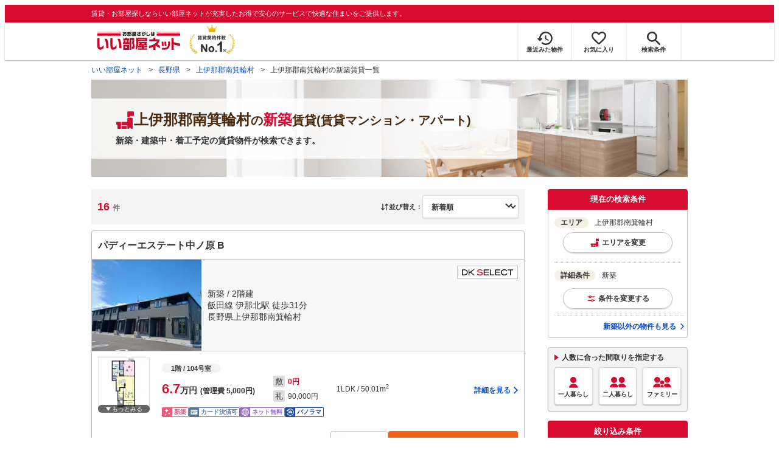

--- FILE ---
content_type: text/html; charset=utf-8
request_url: https://www.eheya.net/category/shinchiku/nagano/area/20385/search/
body_size: 26818
content:
<!DOCTYPE html><html lang="ja"><head><meta charSet="utf-8" data-next-head=""/><meta name="viewport" content="width=device-width,initial-scale=1.0,viewport-fit=cover" data-next-head=""/><meta name="format-detection" content="telephone=no" data-next-head=""/><meta name="theme-color" content="#d70a30" data-next-head=""/><meta name="google" content="nopagereadaloud" data-next-head=""/><meta property="og:type" content="website" data-next-head=""/><meta property="og:locale" content="ja_JP" data-next-head=""/><meta property="og:site_name" content="いい部屋ネット" data-next-head=""/><link rel="shortcut icon" type="image/vnd.microsoft.icon" href="/assets/images/common/favicon.ico" data-next-head=""/><link rel="apple-touch-icon" href="/assets/images/common/apple-touch-icon.png" data-next-head=""/><title data-next-head="">【いい部屋ネット】上伊那郡南箕輪村の新築賃貸物件(マンション・アパート) - 長野県｜賃貸住宅情報やお部屋探し</title><meta name="description" content="長野県 上伊那郡南箕輪村の新築賃貸物件(賃貸アパート・賃貸マンション)を探すなら賃貸契約件数No.1のいい部屋ネット。上伊那郡南箕輪村にある賃料6万円から7.6万円までの全16物件からこだわり条件を指定してあなたにぴったりのお部屋をサクッと検索。大東建託パートナーズ運営。" data-next-head=""/><meta property="og:title" content="【いい部屋ネット】上伊那郡南箕輪村の新築賃貸物件(マンション・アパート) - 長野県｜賃貸住宅情報やお部屋探し" data-next-head=""/><meta property="og:description" content="長野県 上伊那郡南箕輪村の新築賃貸物件(賃貸アパート・賃貸マンション)を探すなら賃貸契約件数No.1のいい部屋ネット。上伊那郡南箕輪村にある賃料6万円から7.6万円までの全16物件からこだわり条件を指定してあなたにぴったりのお部屋をサクッと検索。大東建託パートナーズ運営。" data-next-head=""/><meta property="og:url" content="https://www.eheya.net/category/shinchiku/nagano/area/20385/search/?completion_date=0&amp;sortType=update&amp;sortDirect=DESC" data-next-head=""/><link rel="canonical" href="https://www.eheya.net/category/shinchiku/nagano/area/20385/search/" data-next-head=""/><meta property="og:image" content="https://www.eheya.net/s/ogp/category/ogp-category-shinchiku.png" data-next-head=""/><meta name="robots" content="index,follow" data-next-head=""/><meta http-equiv="X-UA-Compatible" content="IE=edge" data-next-head=""/><link rel="preload" href="/assets/images/labels/label_dkselect-pc.svg" as="image" data-next-head=""/><link rel="preload" href="/assets/images/labels/label_dkselect-sp.svg" as="image" data-next-head=""/><link rel="preload" href="/assets/images/common/img_exterior_loading.svg" as="image" data-next-head=""/><link rel="preload" href="/assets/images/common/img_interior_loading.svg" as="image" data-next-head=""/><link rel="preload" href="https://image2.eheya.net/directImage/028/030/302/028030302-G.jpg?20260111054536&amp;thumbnail=default" as="image" data-next-head=""/><link rel="preload" href="https://image2.eheya.net/directImage/028/030/302/028030302-01040-M.jpg?20251230055153&amp;thumbnail=default" as="image" data-next-head=""/><link rel="preload" href="https://image2.eheya.net/directImage/028/030/302/028030302-01030-M.jpg?20251230055122&amp;thumbnail=default" as="image" data-next-head=""/><link rel="preload" href="https://image2.eheya.net/directImage/028/030/302/028030302-01020-M.jpg?20251230055105&amp;thumbnail=default" as="image" data-next-head=""/><link rel="preload" href="https://image2.eheya.net/directImage/028/030/301/028030301-G.jpg?20260111054516&amp;thumbnail=default" as="image" data-next-head=""/><link rel="preload" href="https://image2.eheya.net/directImage/028/030/301/028030301-01020-M.jpg?20251229054744&amp;thumbnail=default" as="image" data-next-head=""/><link rel="preload" href="https://image2.eheya.net/directImage/028/030/301/028030301-01010-M.jpg?20251229054735&amp;thumbnail=default" as="image" data-next-head=""/><link rel="preload" href="https://image2.eheya.net/directImage/028/030/301/028030301-02020-M.jpg?20251229054813&amp;thumbnail=default" as="image" data-next-head=""/><link rel="shortcut icon" type="image/vnd.microsoft.icon" href="/assets/images/common/favicon.ico"/><link rel="apple-touch-icon" href="/assets/images/common/apple-touch-icon.png"/><link rel="preconnect" href="https://rtb-csync.smartadserver.com"/><link rel="preconnect" href="https://sync.outbrain.com"/><link rel="preconnect" href="https://exchange.mediavine.com"/><link rel="preconnect" href="https://pixel.rubiconproject.com"/><link rel="preconnect" href="https://sync-criteo.ads.yieldmo.com"/><link rel="preconnect" href="https://ib.adnxs.com"/><link rel="preconnect" href="https://pr-bh.ybp.yahoo.com"/><link rel="preconnect" href="https://match.sharethrough.com"/><link rel="preconnect" href="https://secure.adnxs.com"/><link rel="preconnect" href="https://sync-t1.taboola.com"/><link rel="preconnect" href="https://adx.dable.io"/><link rel="preconnect" href="https://cs.adingo.jp"/><link rel="preconnect" href="https://connect.facebook.net"/><link rel="preconnect" href="https://gum.criteo.com"/><link rel="preconnect" href="https://s.yimg.jp"/><link rel="preconnect" href="https://static.criteo.net"/><link rel="preconnect" href="https://r.casalemedia.com"/><link rel="preconnect" href="https://www.facebook.com"/><link rel="preconnect" href="https://x.bidswitch.net"/><link rel="preconnect" href="https://tr.line.me"/><link rel="preconnect" href="https://match.prod.bidr.io"/><link rel="preconnect" href="https://sslwidget.criteo.com"/><link rel="preconnect" href="https://d.line-scdn.net"/><link rel="preconnect" href="https://tg.socdm.com"/><link rel="preconnect" href="https://adgen.socdm.com"/><link rel="preconnect" href="https://www.googletagmanager.com"/><link rel="preconnect" href="https://www.google-analytics.com"/><link rel="preconnect" href="https://b99.yahoo.co.jp"/><link rel="preconnect" href="https://mug.criteo.com"/><link rel="preload" href="/_next/static/css/72b8d5e27a400f36.css" as="style"/><link rel="preload" href="/_next/static/css/c96bc2156d5de4f1.css" as="style"/><link rel="preload" href="/_next/static/css/6c0e9c35ea63f0fe.css" as="style"/><link rel="preload" href="/_next/static/css/537aba4ed35bca8e.css" as="style"/><link rel="preload" href="/_next/static/css/769f1f0b4a212d6b.css" as="style"/><link rel="preload" href="/_next/static/css/53149fa4572258fe.css" as="style"/><link rel="preload" href="/_next/static/css/b6f26fce437b6846.css" as="style"/><link rel="preload" href="/_next/static/css/8afa7e4b62f4012d.css" as="style"/><meta name="sentry-trace" content="fb6c5572c005417c95220f5cfcd59153-c703130f857e3c51-0"/><meta name="baggage" content="sentry-environment=production,sentry-release=a51b5a883362d48b8a807ebcba690acc3add8e8f,sentry-public_key=422600e238cf4088b4465ccfdcaf2cae,sentry-trace_id=fb6c5572c005417c95220f5cfcd59153,sentry-org_id=511093,sentry-sampled=false,sentry-sample_rand=0.8852668457392657,sentry-sample_rate=0"/><script type="application/ld+json" data-next-head="">{"@context":"https://schema.org","@type":"BreadcrumbList","itemListElement":[{"@type":"ListItem","position":1,"item":{"@id":"https://www.eheya.net/","name":"いい部屋ネット"}},{"@type":"ListItem","position":2,"item":{"@id":"https://www.eheya.net/nagano/","name":"長野県"}},{"@type":"ListItem","position":3,"item":{"@id":"https://www.eheya.net/nagano/area/20385/search/","name":"上伊那郡南箕輪村"}},{"@type":"ListItem","position":4,"item":{"@id":"https://www.eheya.net/category/shinchiku/nagano/area/20385/search/","name":"上伊那郡南箕輪村の新築賃貸一覧"}}]}</script><script>
              (function(w,d,s,l,i){w[l]=w[l]||[];w[l].push({'gtm.start':
              new Date().getTime(),event:'gtm.js'});var f=d.getElementsByTagName(s)[0],
              j=d.createElement(s),dl=l!='dataLayer'?'&l='+l:'';j.async=true;j.src=
              'https://www.googletagmanager.com/gtm.js?id='+i+dl;f.parentNode.insertBefore(j,f);
              })(window,document,'script','dataLayer', 'GTM-NSBN7K');
              </script><link rel="stylesheet" href="/_next/static/css/72b8d5e27a400f36.css" data-n-g=""/><link rel="stylesheet" href="/_next/static/css/c96bc2156d5de4f1.css" data-n-p=""/><link rel="stylesheet" href="/_next/static/css/6c0e9c35ea63f0fe.css" data-n-p=""/><link rel="stylesheet" href="/_next/static/css/537aba4ed35bca8e.css" data-n-p=""/><link rel="stylesheet" href="/_next/static/css/769f1f0b4a212d6b.css" data-n-p=""/><link rel="stylesheet" href="/_next/static/css/53149fa4572258fe.css" data-n-p=""/><link rel="stylesheet" href="/_next/static/css/b6f26fce437b6846.css" data-n-p=""/><link rel="stylesheet" href="/_next/static/css/8afa7e4b62f4012d.css" data-n-p=""/><noscript data-n-css=""></noscript><script defer="" noModule="" src="/_next/static/chunks/polyfills-42372ed130431b0a.js"></script><script src="/_next/static/chunks/webpack-b2304e5d8c7ebd0d.js" defer=""></script><script src="/_next/static/chunks/framework-f33eddfe2e3e38e1.js" defer=""></script><script src="/_next/static/chunks/main-1caaf16acb357ff8.js" defer=""></script><script src="/_next/static/chunks/pages/_app-001057b7406e99f8.js" defer=""></script><script src="/_next/static/chunks/6626-9aa12a2ad2aad2e8.js" defer=""></script><script src="/_next/static/chunks/7398-753d031cad1cb6a1.js" defer=""></script><script src="/_next/static/chunks/1909-409b556d29d6c8f6.js" defer=""></script><script src="/_next/static/chunks/7156-cc27897226a3ff16.js" defer=""></script><script src="/_next/static/chunks/5119-53b8f155524bcdee.js" defer=""></script><script src="/_next/static/chunks/6912-e902730e1d2273da.js" defer=""></script><script src="/_next/static/chunks/1173-bfff2e64d2ddad58.js" defer=""></script><script src="/_next/static/chunks/3899-3e64ba4b446e3cbc.js" defer=""></script><script src="/_next/static/chunks/4531-604d33b38dad1e94.js" defer=""></script><script src="/_next/static/chunks/9667-fbe52a5146e466a6.js" defer=""></script><script src="/_next/static/chunks/9872-d3182f01385b5cd1.js" defer=""></script><script src="/_next/static/chunks/860-4383fce7f472cd08.js" defer=""></script><script src="/_next/static/chunks/2826-6572702efc99adcb.js" defer=""></script><script src="/_next/static/chunks/5744-408c8878621c8175.js" defer=""></script><script src="/_next/static/chunks/6094-13da910cd5eea26e.js" defer=""></script><script src="/_next/static/chunks/9373-f9c9505fd6a0266f.js" defer=""></script><script src="/_next/static/chunks/7442-0e4e66444394cc8d.js" defer=""></script><script src="/_next/static/chunks/6737-39e0693d19195c15.js" defer=""></script><script src="/_next/static/chunks/2159-5fa1c8f541dbac1e.js" defer=""></script><script src="/_next/static/chunks/175-370d401fab121ef0.js" defer=""></script><script src="/_next/static/chunks/1787-ad1da1d40c29250f.js" defer=""></script><script src="/_next/static/chunks/6044-ea90bb6c24fa2dfb.js" defer=""></script><script src="/_next/static/chunks/pages/category/%5Bcategory_slug%5D/%5Bprefecture_slug%5D/area/%5Bcity_id%5D/search-a6ea2f89d5d0ee15.js" defer=""></script><script src="/_next/static/55CdTnP8VQn5NQbyEOQ1j/_buildManifest.js" defer=""></script><script src="/_next/static/55CdTnP8VQn5NQbyEOQ1j/_ssgManifest.js" defer=""></script></head><body><noscript><iframe title="GTM" src="https://www.googletagmanager.com/ns.html?id=GTM-NSBN7K" height="0" width="0" style="display:none;visibility:hidden"></iframe></noscript><link rel="preload" as="image" href="/assets/images/common/logo_eheya.svg"/><link rel="preload" as="image" href="/assets/images/common/img_keiyakukensu.svg"/><link rel="preload" as="image" href="/assets/images/icons/icon_history.svg"/><link rel="preload" as="image" href="/assets/images/icons/icon_favorite.svg"/><link rel="preload" as="image" href="/assets/images/icons/icon_search.svg"/><link rel="preload" as="image" href="/assets/images/icons/icon_menu.svg"/><link rel="preload" as="image" href="/assets/images/common/icons/icon_people-single.svg"/><link rel="preload" as="image" href="/assets/images/common/icons/icon_people-pair.svg"/><link rel="preload" as="image" href="/assets/images/common/icons/icon_people-family.svg"/><link rel="preload" as="image" href="https://image2.eheya.net/directImage/028/030/302/028030302-G.jpg?20260111054536&amp;thumbnail=default"/><link rel="preload" as="image" href="https://image2.eheya.net/directImage/028/030/302/028030302-01040-M.jpg?20251230055153&amp;thumbnail=default"/><link rel="preload" as="image" href="/assets/images/icons/icon_mail-white.svg"/><link rel="preload" as="image" href="https://image2.eheya.net/directImage/028/030/302/028030302-01030-M.jpg?20251230055122&amp;thumbnail=default"/><link rel="preload" as="image" href="https://image2.eheya.net/directImage/028/030/302/028030302-01020-M.jpg?20251230055105&amp;thumbnail=default"/><link rel="preload" as="image" href="https://image2.eheya.net/directImage/028/030/301/028030301-G.jpg?20260111054516&amp;thumbnail=default"/><link rel="preload" as="image" href="https://image2.eheya.net/directImage/028/030/301/028030301-01020-M.jpg?20251229054744&amp;thumbnail=default"/><link rel="preload" as="image" href="https://image2.eheya.net/directImage/028/030/301/028030301-01010-M.jpg?20251229054735&amp;thumbnail=default"/><link rel="preload" as="image" href="https://image2.eheya.net/directImage/028/030/301/028030301-02020-M.jpg?20251229054813&amp;thumbnail=default"/><link rel="preload" as="image" href="/assets/images/icons/icon_rabbit-chat.svg"/><link rel="preload" as="image" href="/assets/images/common/icons/thirdPartyFacility/icon_shoppingCenter.svg"/><link rel="preload" as="image" href="/assets/images/common/icons/thirdPartyFacility/icon_office.svg"/><link rel="preload" as="image" href="/assets/images/common/icons/thirdPartyFacility/icon_park.svg"/><link rel="preload" as="image" href="/assets/images/common/icons/thirdPartyFacility/icon_hospital.svg"/><link rel="preload" as="image" href="/assets/images/common/icons/thirdPartyFacility/icon_school.svg"/><link rel="preload" as="image" href="/assets/images/common/icons/thirdPartyFacility/icon_kids.svg"/><div id="__next"><div data-testid="CategoryCityPropertyListLogs_logs_pv" data-logs="{&quot;pageGroup&quot;:&quot;list&quot;,&quot;pageShubetsu&quot;:&quot;list_area&quot;,&quot;pageId&quot;:&quot;list_area&quot;,&quot;hitsCount&quot;:&quot;16&quot;,&quot;todofukenCd&quot;:&quot;20&quot;,&quot;shikuchosonCd&quot;:&quot;20385&quot;,&quot;machiazaCd&quot;:&quot;&quot;,&quot;lineCd&quot;:&quot;&quot;,&quot;stationCd&quot;:&quot;&quot;,&quot;valCd&quot;:&quot;&quot;}" class="logs_pv"></div><header><div class="Header_sub__7iHq7"><div class="Header_sub_inner__rZaCK"><div class="Header_tagline__oZW_t">賃貸・お部屋探しならいい部屋ネットが充実したお得で安心のサービスで快適な住まいをご提供します。</div></div></div><div class="Header_main__4ry9v"><div class="Header_main_inner__rvWl0"><a href="/" data-testid="Header-logo"><div class="Header_logo__xO_zg"><img src="/assets/images/common/logo_eheya.svg" alt="賃貸・お部屋探しならいい部屋ネット" width="136" height="30"/></div></a><img src="/assets/images/common/img_keiyakukensu.svg" width="58" height="37" class="Header_no1__iAqKf" alt="賃貸契約数No.1"/><ul class="Header_navi__AnoT8"><li class="Header_navi_item__SGU9o"><div class="Header_iconLink__SWk5k"><a href="/mypage/history/" class="Header_iconLink_link__lzkGl"><div class="Header_iconLink_icon__q4HOc"><img src="/assets/images/icons/icon_history.svg" alt="" width="25" height="22"/></div><div class="Header_iconLink_label__SGNx2">最近みた物件</div></a></div></li><li class="Header_navi_item__SGU9o"><div class="Header_iconLink__SWk5k"><div class="styles_tooltipContainer___maqH" role="none"><div class="styles_children__Se6_k"><a href="/mypage/favorite/" class="Header_iconLink_link__lzkGl"><div class="Header_iconLink_icon__q4HOc"><img src="/assets/images/icons/icon_favorite.svg" alt="" width="24" height="21"/></div><div class="Header_iconLink_label__SGNx2">お気に入り</div></a></div></div></div></li><li class="Header_navi_item__SGU9o Header_navi_item-saveSearch__VXenp"><div class="Header_iconLink__SWk5k"><a href="/mypage/condition/" class="Header_iconLink_link__lzkGl"><div class="Header_iconLink_icon__q4HOc"><img src="/assets/images/icons/icon_search.svg" alt="検索条件" width="22" height="22"/></div><div class="Header_iconLink_label__SGNx2">検索条件</div></a></div></li><li class="Header_navi_item__SGU9o Header_navi_item-menu__oR_rI"><div class="Header_iconLink__SWk5k" aria-hidden="true"><div class="Header_iconLink_link__lzkGl"><div class="Header_iconLink_icon__q4HOc"><img src="/assets/images/icons/icon_menu.svg" alt="メニュー" width="22" height="17"/></div><div class="Header_iconLink_label__SGNx2">メニュー</div></div></div></li></ul></div></div><div class="Header_menu__vsakH"></div></header><main><div class="layout_container__cdpUJ"><div class="d-lg-only"><div class="Breadcrumb_wrap__ImwFv"><ul class="Breadcrumb_list__SuxCm"><li class="Breadcrumb_item__SDNfV"><a class="Breadcrumb_link___Sn0Q" href="/">いい部屋ネット</a></li><li class="Breadcrumb_item__SDNfV"><a class="Breadcrumb_link___Sn0Q" href="/nagano/">長野県</a></li><li class="Breadcrumb_item__SDNfV"><a class="Breadcrumb_link___Sn0Q" href="/nagano/area/20385/search/">上伊那郡南箕輪村</a></li><li class="Breadcrumb_item__SDNfV">上伊那郡南箕輪村の新築賃貸一覧</li></ul></div></div><div class="styles_heading1Container__9zc_l"><div class="styles_root__osOEd"><div class="styles_responsiveBackground__qyhL9 styles_hero__dg_Fv" style="--category-responsive-background-image-lg:url(/category/assets/shinchiku/background-image-lg.webp);--category-responsive-background-image-sm:url(/category/assets/shinchiku/background-image-sm.webp)"><div class="styles_hero_headerBox__LN_t_"><div class="styles_headerBox__r4Cac"><div class="styles_header__pu6AB"><img src="[data-uri]" height="30" width="30" alt="検索アイコン" class="styles_header_icon__ynbM1"/><h1 class="styles_header_title__ym14U"><span class="styles_header_title__ym14U styles_header_title-lg__4pPtk">上伊那郡南箕輪村</span>の<span><span class="styles_categoryName__BWRVs">新築</span></span>賃貸(賃貸マンション・アパート)</h1></div><span class="d-lg-only styles_header_subTitle__Z38nZ">新築・建築中・着工予定の賃貸物件が検索できます。</span></div></div></div><div class="d-sm-only styles_subTitle__VYIcT">新築・建築中・着工予定の賃貸物件が検索できます。</div></div></div><div class="styles_buildingSearchResultContainer__4XCly"><div class="styles_contents__F24r9"><div class="d-sm-only"></div><div class="styles_contents_side__ptvnY"><div class="styles_stickySidebar__ad9Lm"><div class="styles_currentConditionPanel__x_uir" data-testid="BuildingSearchSidebar_currentConditionPanel"><div class="styles_panel__ov4Tg"><div class="styles_panel_header__tAu1p">現在の検索条件</div><div class="styles_panel_body__T6WTT"><div class="styles_list__WoaXo"><div class="styles_list_item__6_3P5"><div aria-hidden="true" class="styles_group__15ViJ d-sm-only"><div class="styles_label__4X_X0 styles_label-area__r9SYN"></div><div class="styles_text__9MfFc">上伊那郡南箕輪村</div><div class="styles_change__SBuCb">変更</div></div><div class="styles_group__15ViJ d-lg-only"><div class="styles_text__9MfFc"><span class="styles_text_label__8doWP">エリア</span>上伊那郡南箕輪村</div><div aria-hidden="true" class="styles_changeButton__qZnTx"><div class="styles_change__SBuCb styles_change-area__AYkqQ">エリアを変更</div></div></div></div><div class="styles_list_item__6_3P5"><div class="d-sm-only" aria-hidden="true"><div class="styles_group__H3oeD"><div class="styles_label__SDNxt"></div><div class="styles_text__UQi8D" data-testid="BuildingSearchDetailCondition_conditionDetail-sm">新築</div><div class="styles_tooltipContainer___maqH" role="none"><div class="styles_children__Se6_k"><div class="styles_change__GerI5" aria-hidden="true">変更</div></div></div></div></div><div class="d-lg-only"><div class="styles_text__UQi8D"><span class="styles_text_label__qRD0G">詳細条件</span>新築</div><div class="styles_tooltipContainer___maqH" role="none"><div class="styles_children__Se6_k"><div class="styles_changeButton__xo8Ha" aria-hidden="true"><div class="styles_change__GerI5">条件を変更する</div></div></div></div></div></div></div></div><div class="styles_panel_propertyListLink__7exkl"><a href="/nagano/area/20385/search/?sortType=update&amp;sortDirect=DESC" class="styles_link___Qd3E" data-testid="BuildingSearchCurrentConditionPanel_link"><span>新築<!-- -->以外の物件も見る</span></a></div></div></div><div class="styles_housePlanSelectionPanel__ycZBZ" data-testid="BuildingSearchSidebar_housePlanSelectionPanel"><div class="BuildingSearchHousePlanSelectionPanel_box__1ZmDU"><div class="BuildingSearchHousePlanSelectionPanel_body__W1ISn"><div class="BuildingSearchHousePlanSelectionPanel_title__qOj8K">人数に合った間取りを指定する</div><div class="BuildingSearchHousePlanSelectionPanel_list__BkWwY"><div class="BuildingSearchHousePlanSelectionPanel_button__UPmJQ" aria-hidden="true"><img class="d-lg-only" src="/assets/images/common/icons/icon_people-single.svg" alt="一人暮らし" width="30" height="30"/><span>一人暮らし</span></div><div class="BuildingSearchHousePlanSelectionPanel_button__UPmJQ" aria-hidden="true"><img class="d-lg-only" src="/assets/images/common/icons/icon_people-pair.svg" alt="二人暮らし" width="30" height="30"/><span>二人暮らし</span></div><div class="BuildingSearchHousePlanSelectionPanel_button__UPmJQ" aria-hidden="true"><img class="d-lg-only" src="/assets/images/common/icons/icon_people-family.svg" alt="ファミリー" width="30" height="30"/><span>ファミリー</span></div></div></div></div></div><div class="d-lg-only" data-testid="BuildingSearchSidebar_sideConditionPanel"><div class="styles_panel__ryxzw"><div class="styles_panel_header__BYx9u"><div>絞り込み条件</div></div><div class="styles_panel_body__1E_Hb styles_panel_body-noFooter__oi4zg"><div><div class="styles_conditionGroup__vzBOe"><div class="styles_conditionGroup_label__eGsPQ"><div class="styles_conditionGroupLabel__78tpo">賃料</div></div><div><div class="styles_condition__hE6V2"><div class="styles_rangeSelect__daxJL"><div class="styles_rangeSelect_from___BJOC"><div class="styles_selectWrapper__dFE9V"><select name="detail.priceMin" class="styles_select__VqrVl"><option value="">下限なし</option><option value="YEN_30000">3万円</option><option value="YEN_35000">3.5万円</option><option value="YEN_40000">4万円</option><option value="YEN_45000">4.5万円</option><option value="YEN_50000">5万円</option><option value="YEN_55000">5.5万円</option><option value="YEN_60000">6万円</option><option value="YEN_65000">6.5万円</option><option value="YEN_70000">7万円</option><option value="YEN_75000">7.5万円</option><option value="YEN_80000">8万円</option><option value="YEN_85000">8.5万円</option><option value="YEN_90000">9万円</option><option value="YEN_95000">9.5万円</option><option value="YEN_100000">10万円</option><option value="YEN_110000">11万円</option><option value="YEN_120000">12万円</option><option value="YEN_130000">13万円</option><option value="YEN_140000">14万円</option><option value="YEN_150000">15万円</option><option value="YEN_160000">16万円</option><option value="YEN_170000">17万円</option><option value="YEN_180000">18万円</option><option value="YEN_190000">19万円</option><option value="YEN_200000">20万円</option><option value="YEN_300000">30万円</option><option value="YEN_400000">40万円</option><option value="YEN_500000">50万円</option><option value="YEN_1000000">100万円</option></select></div></div><div class="styles_rangeSelect_waveDash___opX2">～</div><div class="styles_rangeSelect_to__LBFNO"><div class="styles_selectWrapper__dFE9V"><select name="detail.priceMax" class="styles_select__VqrVl"><option value="">上限なし</option><option value="YEN_30000">3万円</option><option value="YEN_35000">3.5万円</option><option value="YEN_40000">4万円</option><option value="YEN_45000">4.5万円</option><option value="YEN_50000">5万円</option><option value="YEN_55000">5.5万円</option><option value="YEN_60000">6万円</option><option value="YEN_65000">6.5万円</option><option value="YEN_70000">7万円</option><option value="YEN_75000">7.5万円</option><option value="YEN_80000">8万円</option><option value="YEN_85000">8.5万円</option><option value="YEN_90000">9万円</option><option value="YEN_95000">9.5万円</option><option value="YEN_100000">10万円</option><option value="YEN_110000">11万円</option><option value="YEN_120000">12万円</option><option value="YEN_130000">13万円</option><option value="YEN_140000">14万円</option><option value="YEN_150000">15万円</option><option value="YEN_160000">16万円</option><option value="YEN_170000">17万円</option><option value="YEN_180000">18万円</option><option value="YEN_190000">19万円</option><option value="YEN_200000">20万円</option><option value="YEN_300000">30万円</option><option value="YEN_400000">40万円</option><option value="YEN_500000">50万円</option><option value="YEN_1000000">100万円</option></select></div></div></div></div><div class="styles_condition__hE6V2"><div class="styles_container__NFlII"><label class="styles_label__NPAiS"><input type="checkbox" class="styles_label_checkbox__I5_B5" name="detail.includeManageCost"/><div class="styles_label_text__tT6A3 styles_label_text--small__75S7h">管理費・共益費込み</div></label></div></div><div class="layout_mgb-10__5wAat"><hr class="Hr_hr__TIV0k Hr_hrType__bmdCP Hr_hrType-dotted__rikaE Hr_hrColor__HEv_k Hr_hrColor-silver__vcf_h Hr_borderWidth__j2Iy8 Hr_borderWidth-1px__qXg_2" data-testid="Hr"/></div><div class="styles_condition__hE6V2"><div class="styles_container__NFlII"><label class="styles_label__NPAiS"><input type="checkbox" class="styles_label_checkbox__I5_B5" name="detail.isDepositZero"/><div class="styles_label_text__tT6A3 styles_label_text--small__75S7h">敷金・保証金0円</div></label></div></div><div class="styles_condition__hE6V2"><div class="styles_condition_item__bKywp styles_condition_item-short___s1lD"><div class="styles_container__NFlII"><label class="styles_label__NPAiS"><input type="checkbox" class="styles_label_checkbox__I5_B5" name="detail.isKeyMoneyZero"/><div class="styles_label_text__tT6A3 styles_label_text--small__75S7h">礼金0円</div></label></div></div></div></div></div><div class="styles_conditionGroup__vzBOe"><div class="styles_conditionGroup_label__eGsPQ"><div class="styles_conditionGroupLabel__78tpo">間取り</div></div><div><div class="styles_condition__hE6V2"><div class="styles_roomPlanList__HOnnb"><div class="layout_mgb-10__5wAat styles_roomPlanList_item__xAbL9 styles_roomPlanList_item-short__BrN2d"><div class="styles_container__NFlII"><label class="styles_label__NPAiS"><input type="checkbox" class="styles_label_checkbox__I5_B5" name="detail.housePlans" value="ONE_R"/><div class="styles_label_text__tT6A3 styles_label_text--small__75S7h">1R</div></label></div></div><div class="layout_mgb-10__5wAat styles_roomPlanList_item__xAbL9 styles_roomPlanList_item-short__BrN2d"><div class="styles_container__NFlII"><label class="styles_label__NPAiS"><input type="checkbox" class="styles_label_checkbox__I5_B5" name="detail.housePlans" value="ONE_K"/><div class="styles_label_text__tT6A3 styles_label_text--small__75S7h">1K</div></label></div></div><div class="layout_mgb-10__5wAat styles_roomPlanList_item__xAbL9 styles_roomPlanList_item-short__BrN2d"><div class="styles_container__NFlII"><label class="styles_label__NPAiS"><input type="checkbox" class="styles_label_checkbox__I5_B5" name="detail.housePlans" value="ONE_DK"/><div class="styles_label_text__tT6A3 styles_label_text--small__75S7h">1DK</div></label></div></div><div class="layout_mgb-10__5wAat styles_roomPlanList_item__xAbL9 styles_roomPlanList_item-short__BrN2d"><div class="styles_container__NFlII"><label class="styles_label__NPAiS"><input type="checkbox" class="styles_label_checkbox__I5_B5" name="detail.housePlans" value="ONE_LDK"/><div class="styles_label_text__tT6A3 styles_label_text--small__75S7h">1LDK</div></label></div></div><div class="layout_mgb-10__5wAat styles_roomPlanList_item__xAbL9 styles_roomPlanList_item-short__BrN2d"><div class="styles_container__NFlII"><label class="styles_label__NPAiS"><input type="checkbox" class="styles_label_checkbox__I5_B5" name="detail.housePlans" value="TWO_K"/><div class="styles_label_text__tT6A3 styles_label_text--small__75S7h">2K</div></label></div></div><div class="layout_mgb-10__5wAat styles_roomPlanList_item__xAbL9 styles_roomPlanList_item-short__BrN2d"><div class="styles_container__NFlII"><label class="styles_label__NPAiS"><input type="checkbox" class="styles_label_checkbox__I5_B5" name="detail.housePlans" value="TWO_DK"/><div class="styles_label_text__tT6A3 styles_label_text--small__75S7h">2DK</div></label></div></div><div class="layout_mgb-10__5wAat styles_roomPlanList_item__xAbL9 styles_roomPlanList_item-short__BrN2d"><div class="styles_container__NFlII"><label class="styles_label__NPAiS"><input type="checkbox" class="styles_label_checkbox__I5_B5" name="detail.housePlans" value="TWO_LDK"/><div class="styles_label_text__tT6A3 styles_label_text--small__75S7h">2LDK</div></label></div></div><div class="layout_mgb-10__5wAat styles_roomPlanList_item__xAbL9 styles_roomPlanList_item-short__BrN2d"><div class="styles_container__NFlII"><label class="styles_label__NPAiS"><input type="checkbox" class="styles_label_checkbox__I5_B5" name="detail.housePlans" value="THREE_K"/><div class="styles_label_text__tT6A3 styles_label_text--small__75S7h">3K</div></label></div></div><div class="layout_mgb-10__5wAat styles_roomPlanList_item__xAbL9 styles_roomPlanList_item-short__BrN2d"><div class="styles_container__NFlII"><label class="styles_label__NPAiS"><input type="checkbox" class="styles_label_checkbox__I5_B5" name="detail.housePlans" value="THREE_DK"/><div class="styles_label_text__tT6A3 styles_label_text--small__75S7h">3DK</div></label></div></div><div class="layout_mgb-10__5wAat styles_roomPlanList_item__xAbL9 styles_roomPlanList_item-short__BrN2d"><div class="styles_container__NFlII"><label class="styles_label__NPAiS"><input type="checkbox" class="styles_label_checkbox__I5_B5" name="detail.housePlans" value="THREE_LDK"/><div class="styles_label_text__tT6A3 styles_label_text--small__75S7h">3LDK</div></label></div></div><div class="layout_mgb-10__5wAat styles_roomPlanList_item__xAbL9 styles_roomPlanList_item-short__BrN2d"><div class="styles_container__NFlII"><label class="styles_label__NPAiS"><input type="checkbox" class="styles_label_checkbox__I5_B5" name="detail.housePlans" value="FOUR_K_MORE"/><div class="styles_label_text__tT6A3 styles_label_text--small__75S7h">4K以上</div></label></div></div></div></div></div></div><div class="styles_conditionGroup__vzBOe"><div class="styles_conditionGroup_label__eGsPQ"><div class="styles_conditionGroupLabel__78tpo">専有面積</div></div><div><div class="styles_condition__hE6V2"><div class="styles_rangeSelect__daxJL"><div class="styles_rangeSelect_from___BJOC"><div class="styles_selectWrapper__dFE9V"><select name="detail.usePartAreaMin" class="styles_select__VqrVl"><option value="">下限なし</option><option value="SQUARE_METERS_10">10㎡</option><option value="SQUARE_METERS_20">20㎡</option><option value="SQUARE_METERS_30">30㎡</option><option value="SQUARE_METERS_40">40㎡</option><option value="SQUARE_METERS_50">50㎡</option><option value="SQUARE_METERS_60">60㎡</option><option value="SQUARE_METERS_70">70㎡</option><option value="SQUARE_METERS_80">80㎡</option><option value="SQUARE_METERS_90">90㎡</option><option value="SQUARE_METERS_100">100㎡</option><option value="SQUARE_METERS_200">200㎡</option><option value="SQUARE_METERS_300">300㎡</option><option value="SQUARE_METERS_400">400㎡</option><option value="SQUARE_METERS_500">500㎡</option><option value="SQUARE_METERS_750">750㎡</option><option value="SQUARE_METERS_1000">1,000㎡</option></select></div></div><div class="styles_rangeSelect_waveDash___opX2">～</div><div class="styles_rangeSelect_to__LBFNO"><div class="styles_selectWrapper__dFE9V"><select name="detail.usePartAreaMax" class="styles_select__VqrVl"><option value="">上限なし</option><option value="SQUARE_METERS_10">10㎡</option><option value="SQUARE_METERS_20">20㎡</option><option value="SQUARE_METERS_30">30㎡</option><option value="SQUARE_METERS_40">40㎡</option><option value="SQUARE_METERS_50">50㎡</option><option value="SQUARE_METERS_60">60㎡</option><option value="SQUARE_METERS_70">70㎡</option><option value="SQUARE_METERS_80">80㎡</option><option value="SQUARE_METERS_90">90㎡</option><option value="SQUARE_METERS_100">100㎡</option><option value="SQUARE_METERS_200">200㎡</option><option value="SQUARE_METERS_300">300㎡</option><option value="SQUARE_METERS_400">400㎡</option><option value="SQUARE_METERS_500">500㎡</option><option value="SQUARE_METERS_750">750㎡</option><option value="SQUARE_METERS_1000">1,000㎡</option></select></div></div></div></div></div></div><div class="styles_conditionGroup__vzBOe"><div class="styles_conditionGroup_label__eGsPQ"><div class="styles_conditionGroupLabel__78tpo">最寄り駅からの徒歩時間</div></div><div><div class="styles_condition__hE6V2"><div class="layout_mgb-10__5wAat"><div class="styles_selectWrapper__dFE9V"><select name="detail.walkFromStationMinutes" class="styles_select__VqrVl"><option value="">指定なし</option><option value="LESS_5_MINUTES">5分以内</option><option value="LESS_10_MINUTES">10分以内</option><option value="LESS_15_MINUTES">15分以内</option><option value="LESS_20_MINUTES">20分以内</option><option value="LESS_30_MINUTES">30分以内</option><option value="MORE_30_MINUTES">30分以上</option></select></div></div><div class="styles_container__NFlII"><label class="styles_label__NPAiS"><input type="checkbox" class="styles_label_checkbox__I5_B5" name="detail.includeBusMinutes"/><div class="styles_label_text__tT6A3 styles_label_text--small__75S7h">バス乗車時間を含む</div></label></div></div></div></div><div class="styles_conditionGroup__vzBOe"><div class="styles_conditionGroup_label__eGsPQ"><div class="styles_conditionGroupLabel__78tpo">築年数</div></div><div><div class="styles_condition__hE6V2"><div class="styles_selectWrapper__dFE9V"><select name="detail.age" class="styles_select__VqrVl styles_select-disabled___yuna"><option value="">指定なし</option><option value="NEW_BUILD">新築</option><option value="LESS_3">3年以内</option><option value="LESS_5">5年以内</option><option value="LESS_10">10年以内</option><option value="LESS_15">15年以内</option><option value="LESS_20">20年以内</option><option value="LESS_25">25年以内</option><option value="LESS_30">30年以内</option><option value="MORE_AGE_30">30年超</option></select></div></div></div></div><div class="styles_conditionGroup__vzBOe"><div class="styles_conditionGroup_label__eGsPQ"><div class="styles_conditionGroupLabel__78tpo">こだわり条件</div></div><div><div class="styles_condition__hE6V2"><div class="styles_container__NFlII"><label class="styles_label__NPAiS"><input type="checkbox" class="styles_label_checkbox__I5_B5" name="detail.isSeparatedBathAndToilet"/><div class="styles_label_text__tT6A3 styles_label_text--small__75S7h">バストイレ別</div></label></div></div><div class="styles_condition__hE6V2"><div class="styles_container__NFlII"><label class="styles_label__NPAiS"><input type="checkbox" class="styles_label_checkbox__I5_B5" name="detail.isOverSecondFloor"/><div class="styles_label_text__tT6A3 styles_label_text--small__75S7h">２階以上</div></label></div></div><div class="styles_condition__hE6V2"><div class="styles_container__NFlII"><label class="styles_label__NPAiS"><input type="checkbox" class="styles_label_checkbox__I5_B5" name="detail.hasParking"/><div class="styles_label_text__tT6A3 styles_label_text--small__75S7h">駐車場（近隣含む）</div></label></div></div><div class="styles_condition__hE6V2"><div class="styles_container__NFlII"><label class="styles_label__NPAiS"><input type="checkbox" class="styles_label_checkbox__I5_B5" name="detail.hasAirConditioner"/><div class="styles_label_text__tT6A3 styles_label_text--small__75S7h">エアコン</div></label></div></div><div class="styles_condition__hE6V2"><div class="styles_container__NFlII"><label class="styles_label__NPAiS"><input type="checkbox" class="styles_label_checkbox__I5_B5" name="detail.hasWashingMachinePlace"/><div class="styles_label_text__tT6A3 styles_label_text--small__75S7h">室内洗濯機置場</div></label></div></div><div class="styles_condition__hE6V2"><div class="styles_container__NFlII"><label class="styles_label__NPAiS"><input type="checkbox" class="styles_label_checkbox__I5_B5" name="detail.isFreeWashRoom"/><div class="styles_label_text__tT6A3 styles_label_text--small__75S7h">洗面所独立</div></label></div></div><div class="styles_condition__hE6V2"><div class="styles_container__NFlII"><label class="styles_label__NPAiS"><input type="checkbox" class="styles_label_checkbox__I5_B5" name="detail.isPetNegotiable"/><div class="styles_label_text__tT6A3 styles_label_text--small__75S7h">ペット相談・可</div></label></div></div><div class="styles_condition__hE6V2"><div class="styles_container__NFlII"><label class="styles_label__NPAiS"><input type="checkbox" class="styles_label_checkbox__I5_B5" name="detail.isPetFriendly"/><div class="styles_label_text__tT6A3 styles_label_text--small__75S7h">ペット共生<img src="[data-uri]" width="30" height="18" loading="lazy" alt="ペット共生"/></div></label><button type="button" class="styles_faq__pS5Ox"><img src="/assets/images/icons/icon_question.svg" width="15" height="15" loading="lazy" alt="質問"/></button></div></div><div class="styles_condition__hE6V2"><div class="styles_container__NFlII"><label class="styles_label__NPAiS"><input type="checkbox" class="styles_label_checkbox__I5_B5" name="detail.hasAutolock"/><div class="styles_label_text__tT6A3 styles_label_text--small__75S7h">オートロック</div></label></div></div><div class="styles_condition__hE6V2"><div class="styles_container__NFlII"><label class="styles_label__NPAiS"><input type="checkbox" class="styles_label_checkbox__I5_B5" name="detail.hasOverDoubleCookingStove"/><div class="styles_label_text__tT6A3 styles_label_text--small__75S7h">コンロ２口以上</div></label></div></div><div class="styles_condition__hE6V2"><div class="styles_container__NFlII"><label class="styles_label__NPAiS"><input type="checkbox" class="styles_label_checkbox__I5_B5" name="detail.hasMonitorAutolock"/><div class="styles_label_text__tT6A3 styles_label_text--small__75S7h">モニタ付きインターフォン</div></label></div></div><div class="styles_condition__hE6V2"><div class="styles_container__NFlII"><label class="styles_label__NPAiS"><input type="checkbox" class="styles_label_checkbox__I5_B5" name="detail.hasWarmWaterWashingToiletSeat"/><div class="styles_label_text__tT6A3 styles_label_text--small__75S7h">温水洗浄便座</div></label></div></div><div class="styles_condition__hE6V2"><div class="styles_container__NFlII"><label class="styles_label__NPAiS"><input type="checkbox" class="styles_label_checkbox__I5_B5" name="detail.isCityGas"/><div class="styles_label_text__tT6A3 styles_label_text--small__75S7h">都市ガス</div></label></div></div><div class="styles_condition__hE6V2"><div class="styles_container__NFlII"><label class="styles_label__NPAiS"><input type="checkbox" class="styles_label_checkbox__I5_B5" name="detail.isDKSelect"/><div class="styles_label_text__tT6A3 styles_label_text--small__75S7h"><img src="/assets/images/labels/label_dkselect-transparent.svg" width="84" height="10" loading="lazy" alt="DK SELECT" data-testid="BuildingSearchDKSelectCheckbox_dkSelectImage"/></div></label><button type="button" class="styles_faq__pS5Ox" data-testid="BuildingSearchDKSelectCheckbox_question"><img src="/assets/images/icons/icon_question.svg" width="15" height="15" loading="lazy" alt="質問"/></button></div></div></div></div><div class="layout_mgb-20__Qbzoa"><button type="button" class="styles_additionalConditionButton__ibQoj">さらに条件を追加する</button></div><div class="styles_action__PFhP4"><div class="styles_counter__roCcB" data-testid="BuildingSearchSideConditionFormPanel_count">この条件の物件数<span class="styles_counterCount__Vaemt"><div class="styles_animationRoot__rzUKD"><span>16</span></div></span>件</div><div class="layout_mgt-10__dCltc layout_mgb-10__5wAat"><button type="button" class="styles_searchButton__3cvMG">この条件で検索する</button></div><div aria-hidden="true" class="styles_clearButton__Orgzz">選択した条件をクリアする</div></div></div></div></div></div></div></div><div></div><div class="styles_contents_main__JDgrc"><div class="styles_wrapper__odFnQ"><div data-testid="BuildingSearchResult_header"><div class="styles_header__oosxw"><div class="styles_text__cVdg8"><span class="styles_count__T6oqv">16</span><span>件</span></div><div class="styles_controls__LRQDl"><div class="styles_sort__BPH9_"><div class="styles_sortLabel__DLZPn d-lg-only" aria-hidden="true">並び替え：</div><div class="styles_sortSelect__azrEQ"><select aria-label="並び順"><option value="UPDATE_DESC" selected="">新着順</option><option value="RECOMMENDED">おすすめ順</option><option value="PRICE_ASC">賃料の安い順</option><option value="PRICE_DESC">賃料の高い順</option><option value="AREA_DESC">面積が広い順</option><option value="HOUSE_PLAN_ASC">間取り順</option><option value="AGE_ASC">築年数が新しい順</option><option value="WALK_ASC">徒歩で近い順</option><option value="BUS_ASC">バスで近い順</option><option value="ADDRESS_ASC">住所別</option></select></div></div></div></div></div><div data-testid="BuildingSearchResult_list"><div class="logs_bukken_list" data-logs="{&quot;propertyFullIds&quot;:[[&quot;300001660002689000007&quot;,&quot;300001660002689000008&quot;,&quot;300001660002689000009&quot;,&quot;300001660002689000006&quot;,&quot;300001660002689000010&quot;,&quot;300001660002689000002&quot;,&quot;300001660002689000003&quot;,&quot;300001660002689000004&quot;,&quot;300001660002689000001&quot;,&quot;300001660002689000005&quot;],[&quot;300001660002690000003&quot;,&quot;300001660002690000004&quot;,&quot;300001660002690000001&quot;,&quot;300001660002690000002&quot;],[&quot;300001660002707000004&quot;,&quot;300001660002707000006&quot;]]}" data-testid="BuildingCassetteList"><div class="styles_buildingCassetteWrapper__4k1bp"><div class="styles_cassette__mXMcz"><h2 class="styles_title__S6esp" data-testid="BuildingCassette_title">パディーエステート中ノ原 B</h2><div class="styles_info__onvrW" data-testid="BuildingCassette_cassette"><div class="styles_image__JVJgN styles_image-loading__jJoMh"><img src="https://image2.eheya.net/directImage/028/030/302/028030302-G.jpg?20260111054536&amp;thumbnail=default" alt="パディーエステート中ノ原 Bの外観画像" data-testid="InfoContent_exteriorImage"/></div><div class="styles_text__vqbO2"><div class="styles_labelList__h3694"><div class="TextLabel_kind__Trfz0 TextLabel_kind-dkSelect__n3dYZ"></div></div><span data-testid="InfoContent_ageAndStory">新築<!-- --> / <!-- -->2階建</span><span data-testid="InfoContent_transportation">飯田線 伊那北駅 徒歩31分</span><span data-testid="InfoContent_address">長野県上伊那郡南箕輪村</span></div></div><div><div class="styles_propertyCassetteWrapper__bJbvf styles_propertyCassetteWrapper-initialGroup__4PPhd" data-testid="BuildingCassette_propertyCassette"><div class="styles_cassette__UCHok" role="none"><div class="styles_property__0wt1v"><div class="styles_detail__fgX7i"><div class="styles_housePlanImage__5wrkj styles_housePlanImage-loading__hFNr6" aria-hidden="true"><img src="https://image2.eheya.net/directImage/028/030/302/028030302-01040-M.jpg?20251230055153&amp;thumbnail=default" alt="パディーエステート中ノ原 Bの間取り画像" data-testid="BuildingPropertyCassette_housePlanImage"/><div class="styles_housePlanImage_moreImage__0caBr"><div class="styles_moreText__4x52G"><div class="styles_triangle__7BIU3 styles_triangle-down__Qxj3V" data-testid="BuildingPropertyCassette_moreImagesButton"></div><span>もっとみる</span></div></div></div><a href="/detail/300001660002689000007/" class="styles_propertyLink__GzO5P" data-testid="BuildingPropertyCassette_propertyLink"><div><div class="styles_floorRoomNumber__j3B1_" data-testid="BuildingPropertyCassette_floorRoomPicto"><div class="PropertyFloorRoomNumberPicto_picto__ntwyE" data-testid="PropertyFloorRoomNumberPicto"><span>1階</span> / 104号室</div></div><div class="styles_propertyList__RMXFT"><div class="styles_propertyItem___oZ3O styles_propertyItem-price__yatv2"><div class="styles_price__keuDb"><div class="styles_rent__fm_al" data-testid="BuildingPropertyCassette_rent"><span class="styles_rentPrice__JuPfB">6.7</span><span class="styles_rentUnit__2TehN">万円</span></div><div class="styles_managementFee__VbV1S" data-testid="BuildingPropertyCassette_managementFee">(管理費<!-- --> <!-- -->5,000円<!-- -->)</div></div></div><div class="styles_propertyItem___oZ3O styles_propertyItem-money__PgK_o"><div class="utilities_dFlex__7vdph"><div class="DepositLabel_wrap__DhRc9">敷</div><span class="styles_moneyText__lxNTa styles_moneyText-zero__rHWU4">0円</span></div><div class="utilities_dFlex__7vdph"><div class="KeyMoneyLabel_wrap__qPiea">礼</div><span class="styles_moneyText__lxNTa">90,000円</span></div></div><div class="styles_propertyItem___oZ3O" data-testid="BuildingPropertyCassette_roomDetail">1LDK<!-- --> / <!-- -->50.01<!-- -->m<sup>2</sup></div></div><div class="styles_pictoList__Mi4Yc"><div class="styles_iconList__76nvs" style="gap:5px 5px"><div class="Picto_picto__3dzjg"><div class="Picto_icon__aQiJl Picto_icon-newBuild__JvIcT"></div><div class="Picto_label__HA58E Picto_label-newBuild__z9IjE">新築</div></div><div class="Picto_picto__3dzjg"><div class="Picto_icon__aQiJl Picto_icon-payableByCreditCard__oPbZA"></div><div class="Picto_label__HA58E Picto_label-payableByCreditCard__aoCR7">カード決済可</div></div><div class="Picto_picto__3dzjg"><div class="Picto_icon__aQiJl Picto_icon-internetFree__fgFri"></div><div class="Picto_label__HA58E Picto_label-internetFree__lWQNP">ネット無料</div></div><div class="Picto_picto__3dzjg"><div class="Picto_icon__aQiJl Picto_icon-panorama__t4BiM"></div><div class="Picto_label__HA58E Picto_label-panorama__TQqU3">パノラマ</div></div></div></div></div><div class="styles_linkText__07fUs"><span class="layout_mgr-5__YqUID d-lg-only">詳細を見る</span></div></a><div class="styles_property_myStatus__XN_oi" data-testid="BuildingPropertyCassette_status"></div></div></div><div class="styles_accordionContent__RZeGY styles_accordionContent-close__Bghzw" style="transition-duration:200ms"><div class="styles_imageList__NHLKl"></div></div><div class="styles_bottom__d53cW"><div class="styles_renewDate__ZuvN1"><div class="styles_renewDate__BZYug"><span class="styles_renewDate_text__gymqQ styles_hide__RDHl0">nullに最終更新</span></div></div><div class="styles_actions__cTSBe"><div class="styles_action__YisUH" role="none"><button type="button" class="styles_button__ca4Ke"><img src="/assets/images/icons/icon_mail-white.svg" width="15" height="15" alt="メール"/><div>空室状況を問い合わせ【無料】</div></button><div class="d-lg-only"><div class="styles_tooltipContainer___maqH" role="none"><div class="styles_children__Se6_k"><div aria-hidden="true" class="styles_button__ux3F2" data-testid="PropertyListFavoriteButton"><div class="styles_icon__0CcbK"><svg xmlns="http://www.w3.org/2000/svg" width="40" height="40" viewBox="0 0 40 40"><g transform="translate(-48 -89)"><g transform="translate(49.447 93.235)"><path d="M34.313,38.974A9.4,9.4,0,0,0,18.53,43.418,9.4,9.4,0,1,0,2.75,52.262L18.53,68.043,34.313,52.262A9.4,9.4,0,0,0,34.313,38.974Z" transform="translate(0.002 -36.221)" fill="#dadada"></path></g></g></svg></div><div class="styles_text__ltu7K">お気に入り</div></div></div></div></div><div class="d-sm-only"><div class="styles_tooltipContainer___maqH" role="none"><div class="styles_children__Se6_k"><div aria-hidden="true" class="styles_button__ux3F2" data-testid="PropertyListFavoriteButton"><div class="styles_icon__0CcbK"><svg xmlns="http://www.w3.org/2000/svg" width="40" height="40" viewBox="0 0 40 40"><g transform="translate(-48 -89)"><g transform="translate(49.447 93.235)"><path d="M34.313,38.974A9.4,9.4,0,0,0,18.53,43.418,9.4,9.4,0,1,0,2.75,52.262L18.53,68.043,34.313,52.262A9.4,9.4,0,0,0,34.313,38.974Z" transform="translate(0.002 -36.221)" fill="#dadada"></path></g></g></svg></div><div class="styles_text__ltu7K">お気に入り</div></div></div></div></div></div></div></div></div></div><div class="styles_propertyCassetteWrapper__bJbvf styles_propertyCassetteWrapper-initialGroup__4PPhd" data-testid="BuildingCassette_propertyCassette"><div class="styles_cassette__UCHok" role="none"><div class="styles_property__0wt1v"><div class="styles_detail__fgX7i"><div class="styles_housePlanImage__5wrkj styles_housePlanImage-loading__hFNr6" aria-hidden="true"><img src="https://image2.eheya.net/directImage/028/030/302/028030302-01030-M.jpg?20251230055122&amp;thumbnail=default" alt="パディーエステート中ノ原 Bの間取り画像" data-testid="BuildingPropertyCassette_housePlanImage"/><div class="styles_housePlanImage_moreImage__0caBr"><div class="styles_moreText__4x52G"><div class="styles_triangle__7BIU3 styles_triangle-down__Qxj3V" data-testid="BuildingPropertyCassette_moreImagesButton"></div><span>もっとみる</span></div></div></div><a href="/detail/300001660002689000008/" class="styles_propertyLink__GzO5P" data-testid="BuildingPropertyCassette_propertyLink"><div><div class="styles_floorRoomNumber__j3B1_" data-testid="BuildingPropertyCassette_floorRoomPicto"><div class="PropertyFloorRoomNumberPicto_picto__ntwyE" data-testid="PropertyFloorRoomNumberPicto"><span>1階</span> / 103号室</div></div><div class="styles_propertyList__RMXFT"><div class="styles_propertyItem___oZ3O styles_propertyItem-price__yatv2"><div class="styles_price__keuDb"><div class="styles_rent__fm_al" data-testid="BuildingPropertyCassette_rent"><span class="styles_rentPrice__JuPfB">6.7</span><span class="styles_rentUnit__2TehN">万円</span></div><div class="styles_managementFee__VbV1S" data-testid="BuildingPropertyCassette_managementFee">(管理費<!-- --> <!-- -->5,000円<!-- -->)</div></div></div><div class="styles_propertyItem___oZ3O styles_propertyItem-money__PgK_o"><div class="utilities_dFlex__7vdph"><div class="DepositLabel_wrap__DhRc9">敷</div><span class="styles_moneyText__lxNTa styles_moneyText-zero__rHWU4">0円</span></div><div class="utilities_dFlex__7vdph"><div class="KeyMoneyLabel_wrap__qPiea">礼</div><span class="styles_moneyText__lxNTa">90,000円</span></div></div><div class="styles_propertyItem___oZ3O" data-testid="BuildingPropertyCassette_roomDetail">1LDK<!-- --> / <!-- -->50.01<!-- -->m<sup>2</sup></div></div><div class="styles_pictoList__Mi4Yc"><div class="styles_iconList__76nvs" style="gap:5px 5px"><div class="Picto_picto__3dzjg"><div class="Picto_icon__aQiJl Picto_icon-newBuild__JvIcT"></div><div class="Picto_label__HA58E Picto_label-newBuild__z9IjE">新築</div></div><div class="Picto_picto__3dzjg"><div class="Picto_icon__aQiJl Picto_icon-payableByCreditCard__oPbZA"></div><div class="Picto_label__HA58E Picto_label-payableByCreditCard__aoCR7">カード決済可</div></div><div class="Picto_picto__3dzjg"><div class="Picto_icon__aQiJl Picto_icon-internetFree__fgFri"></div><div class="Picto_label__HA58E Picto_label-internetFree__lWQNP">ネット無料</div></div><div class="Picto_picto__3dzjg"><div class="Picto_icon__aQiJl Picto_icon-panorama__t4BiM"></div><div class="Picto_label__HA58E Picto_label-panorama__TQqU3">パノラマ</div></div></div></div></div><div class="styles_linkText__07fUs"><span class="layout_mgr-5__YqUID d-lg-only">詳細を見る</span></div></a><div class="styles_property_myStatus__XN_oi" data-testid="BuildingPropertyCassette_status"></div></div></div><div class="styles_accordionContent__RZeGY styles_accordionContent-close__Bghzw" style="transition-duration:200ms"><div class="styles_imageList__NHLKl"></div></div><div class="styles_bottom__d53cW"><div class="styles_renewDate__ZuvN1"><div class="styles_renewDate__BZYug"><span class="styles_renewDate_text__gymqQ styles_hide__RDHl0">nullに最終更新</span></div></div><div class="styles_actions__cTSBe"><div class="styles_action__YisUH" role="none"><button type="button" class="styles_button__ca4Ke"><img src="/assets/images/icons/icon_mail-white.svg" width="15" height="15" alt="メール"/><div>空室状況を問い合わせ【無料】</div></button><div class="d-lg-only"><div class="styles_tooltipContainer___maqH" role="none"><div class="styles_children__Se6_k"><div aria-hidden="true" class="styles_button__ux3F2" data-testid="PropertyListFavoriteButton"><div class="styles_icon__0CcbK"><svg xmlns="http://www.w3.org/2000/svg" width="40" height="40" viewBox="0 0 40 40"><g transform="translate(-48 -89)"><g transform="translate(49.447 93.235)"><path d="M34.313,38.974A9.4,9.4,0,0,0,18.53,43.418,9.4,9.4,0,1,0,2.75,52.262L18.53,68.043,34.313,52.262A9.4,9.4,0,0,0,34.313,38.974Z" transform="translate(0.002 -36.221)" fill="#dadada"></path></g></g></svg></div><div class="styles_text__ltu7K">お気に入り</div></div></div></div></div><div class="d-sm-only"><div class="styles_tooltipContainer___maqH" role="none"><div class="styles_children__Se6_k"><div aria-hidden="true" class="styles_button__ux3F2" data-testid="PropertyListFavoriteButton"><div class="styles_icon__0CcbK"><svg xmlns="http://www.w3.org/2000/svg" width="40" height="40" viewBox="0 0 40 40"><g transform="translate(-48 -89)"><g transform="translate(49.447 93.235)"><path d="M34.313,38.974A9.4,9.4,0,0,0,18.53,43.418,9.4,9.4,0,1,0,2.75,52.262L18.53,68.043,34.313,52.262A9.4,9.4,0,0,0,34.313,38.974Z" transform="translate(0.002 -36.221)" fill="#dadada"></path></g></g></svg></div><div class="styles_text__ltu7K">お気に入り</div></div></div></div></div></div></div></div></div></div><div class="styles_propertyCassetteWrapper__bJbvf styles_propertyCassetteWrapper-initialGroup__4PPhd" data-testid="BuildingCassette_propertyCassette"><div class="styles_cassette__UCHok" role="none"><div class="styles_property__0wt1v"><div class="styles_detail__fgX7i"><div class="styles_housePlanImage__5wrkj styles_housePlanImage-loading__hFNr6" aria-hidden="true"><img src="https://image2.eheya.net/directImage/028/030/302/028030302-01020-M.jpg?20251230055105&amp;thumbnail=default" alt="パディーエステート中ノ原 Bの間取り画像" data-testid="BuildingPropertyCassette_housePlanImage"/><div class="styles_housePlanImage_moreImage__0caBr"><div class="styles_moreText__4x52G"><div class="styles_triangle__7BIU3 styles_triangle-down__Qxj3V" data-testid="BuildingPropertyCassette_moreImagesButton"></div><span>もっとみる</span></div></div></div><a href="/detail/300001660002689000009/" class="styles_propertyLink__GzO5P" data-testid="BuildingPropertyCassette_propertyLink"><div><div class="styles_floorRoomNumber__j3B1_" data-testid="BuildingPropertyCassette_floorRoomPicto"><div class="PropertyFloorRoomNumberPicto_picto__ntwyE" data-testid="PropertyFloorRoomNumberPicto"><span>1階</span> / 102号室</div></div><div class="styles_propertyList__RMXFT"><div class="styles_propertyItem___oZ3O styles_propertyItem-price__yatv2"><div class="styles_price__keuDb"><div class="styles_rent__fm_al" data-testid="BuildingPropertyCassette_rent"><span class="styles_rentPrice__JuPfB">6.7</span><span class="styles_rentUnit__2TehN">万円</span></div><div class="styles_managementFee__VbV1S" data-testid="BuildingPropertyCassette_managementFee">(管理費<!-- --> <!-- -->5,000円<!-- -->)</div></div></div><div class="styles_propertyItem___oZ3O styles_propertyItem-money__PgK_o"><div class="utilities_dFlex__7vdph"><div class="DepositLabel_wrap__DhRc9">敷</div><span class="styles_moneyText__lxNTa styles_moneyText-zero__rHWU4">0円</span></div><div class="utilities_dFlex__7vdph"><div class="KeyMoneyLabel_wrap__qPiea">礼</div><span class="styles_moneyText__lxNTa">90,000円</span></div></div><div class="styles_propertyItem___oZ3O" data-testid="BuildingPropertyCassette_roomDetail">1LDK<!-- --> / <!-- -->50.01<!-- -->m<sup>2</sup></div></div><div class="styles_pictoList__Mi4Yc"><div class="styles_iconList__76nvs" style="gap:5px 5px"><div class="Picto_picto__3dzjg"><div class="Picto_icon__aQiJl Picto_icon-newBuild__JvIcT"></div><div class="Picto_label__HA58E Picto_label-newBuild__z9IjE">新築</div></div><div class="Picto_picto__3dzjg"><div class="Picto_icon__aQiJl Picto_icon-payableByCreditCard__oPbZA"></div><div class="Picto_label__HA58E Picto_label-payableByCreditCard__aoCR7">カード決済可</div></div><div class="Picto_picto__3dzjg"><div class="Picto_icon__aQiJl Picto_icon-internetFree__fgFri"></div><div class="Picto_label__HA58E Picto_label-internetFree__lWQNP">ネット無料</div></div><div class="Picto_picto__3dzjg"><div class="Picto_icon__aQiJl Picto_icon-panorama__t4BiM"></div><div class="Picto_label__HA58E Picto_label-panorama__TQqU3">パノラマ</div></div></div></div></div><div class="styles_linkText__07fUs"><span class="layout_mgr-5__YqUID d-lg-only">詳細を見る</span></div></a><div class="styles_property_myStatus__XN_oi" data-testid="BuildingPropertyCassette_status"></div></div></div><div class="styles_accordionContent__RZeGY styles_accordionContent-close__Bghzw" style="transition-duration:200ms"><div class="styles_imageList__NHLKl"></div></div><div class="styles_bottom__d53cW"><div class="styles_renewDate__ZuvN1"><div class="styles_renewDate__BZYug"><span class="styles_renewDate_text__gymqQ styles_hide__RDHl0">nullに最終更新</span></div></div><div class="styles_actions__cTSBe"><div class="styles_action__YisUH" role="none"><button type="button" class="styles_button__ca4Ke"><img src="/assets/images/icons/icon_mail-white.svg" width="15" height="15" alt="メール"/><div>空室状況を問い合わせ【無料】</div></button><div class="d-lg-only"><div class="styles_tooltipContainer___maqH" role="none"><div class="styles_children__Se6_k"><div aria-hidden="true" class="styles_button__ux3F2" data-testid="PropertyListFavoriteButton"><div class="styles_icon__0CcbK"><svg xmlns="http://www.w3.org/2000/svg" width="40" height="40" viewBox="0 0 40 40"><g transform="translate(-48 -89)"><g transform="translate(49.447 93.235)"><path d="M34.313,38.974A9.4,9.4,0,0,0,18.53,43.418,9.4,9.4,0,1,0,2.75,52.262L18.53,68.043,34.313,52.262A9.4,9.4,0,0,0,34.313,38.974Z" transform="translate(0.002 -36.221)" fill="#dadada"></path></g></g></svg></div><div class="styles_text__ltu7K">お気に入り</div></div></div></div></div><div class="d-sm-only"><div class="styles_tooltipContainer___maqH" role="none"><div class="styles_children__Se6_k"><div aria-hidden="true" class="styles_button__ux3F2" data-testid="PropertyListFavoriteButton"><div class="styles_icon__0CcbK"><svg xmlns="http://www.w3.org/2000/svg" width="40" height="40" viewBox="0 0 40 40"><g transform="translate(-48 -89)"><g transform="translate(49.447 93.235)"><path d="M34.313,38.974A9.4,9.4,0,0,0,18.53,43.418,9.4,9.4,0,1,0,2.75,52.262L18.53,68.043,34.313,52.262A9.4,9.4,0,0,0,34.313,38.974Z" transform="translate(0.002 -36.221)" fill="#dadada"></path></g></g></svg></div><div class="styles_text__ltu7K">お気に入り</div></div></div></div></div></div></div></div></div></div><div class="styles_moreGroupAction__IgUin" aria-hidden="true" data-testid="BuildingCassette_moreButton">残り7件を表示</div></div></div></div><div class="styles_buildingCassetteWrapper__4k1bp"><div class="styles_cassette__mXMcz"><h2 class="styles_title__S6esp" data-testid="BuildingCassette_title">パディーエステート中ノ原 A</h2><div class="styles_info__onvrW" data-testid="BuildingCassette_cassette"><div class="styles_image__JVJgN styles_image-loading__jJoMh"><img src="https://image2.eheya.net/directImage/028/030/301/028030301-G.jpg?20260111054516&amp;thumbnail=default" alt="パディーエステート中ノ原 Aの外観画像" data-testid="InfoContent_exteriorImage"/></div><div class="styles_text__vqbO2"><div class="styles_labelList__h3694"><div class="TextLabel_kind__Trfz0 TextLabel_kind-dkSelect__n3dYZ"></div></div><span data-testid="InfoContent_ageAndStory">新築<!-- --> / <!-- -->2階建</span><span data-testid="InfoContent_transportation">飯田線 伊那北駅 徒歩30分</span><span data-testid="InfoContent_address">長野県上伊那郡南箕輪村</span></div></div><div><div class="styles_propertyCassetteWrapper__bJbvf styles_propertyCassetteWrapper-initialGroup__4PPhd" data-testid="BuildingCassette_propertyCassette"><div class="styles_cassette__UCHok" role="none"><div class="styles_property__0wt1v"><div class="styles_detail__fgX7i"><div class="styles_housePlanImage__5wrkj styles_housePlanImage-loading__hFNr6" aria-hidden="true"><img src="https://image2.eheya.net/directImage/028/030/301/028030301-01020-M.jpg?20251229054744&amp;thumbnail=default" alt="パディーエステート中ノ原 Aの間取り画像" data-testid="BuildingPropertyCassette_housePlanImage"/><div class="styles_housePlanImage_moreImage__0caBr"><div class="styles_moreText__4x52G"><div class="styles_triangle__7BIU3 styles_triangle-down__Qxj3V" data-testid="BuildingPropertyCassette_moreImagesButton"></div><span>もっとみる</span></div></div></div><a href="/detail/300001660002690000003/" class="styles_propertyLink__GzO5P" data-testid="BuildingPropertyCassette_propertyLink"><div><div class="styles_floorRoomNumber__j3B1_" data-testid="BuildingPropertyCassette_floorRoomPicto"><div class="PropertyFloorRoomNumberPicto_picto__ntwyE" data-testid="PropertyFloorRoomNumberPicto"><span>1階</span> / 102号室</div></div><div class="styles_propertyList__RMXFT"><div class="styles_propertyItem___oZ3O styles_propertyItem-price__yatv2"><div class="styles_price__keuDb"><div class="styles_rent__fm_al" data-testid="BuildingPropertyCassette_rent"><span class="styles_rentPrice__JuPfB">6.9</span><span class="styles_rentUnit__2TehN">万円</span></div><div class="styles_managementFee__VbV1S" data-testid="BuildingPropertyCassette_managementFee">(管理費<!-- --> <!-- -->5,000円<!-- -->)</div></div></div><div class="styles_propertyItem___oZ3O styles_propertyItem-money__PgK_o"><div class="utilities_dFlex__7vdph"><div class="DepositLabel_wrap__DhRc9">敷</div><span class="styles_moneyText__lxNTa styles_moneyText-zero__rHWU4">0円</span></div><div class="utilities_dFlex__7vdph"><div class="KeyMoneyLabel_wrap__qPiea">礼</div><span class="styles_moneyText__lxNTa">90,000円</span></div></div><div class="styles_propertyItem___oZ3O" data-testid="BuildingPropertyCassette_roomDetail">1LDK<!-- --> / <!-- -->50.14<!-- -->m<sup>2</sup></div></div><div class="styles_pictoList__Mi4Yc"><div class="styles_iconList__76nvs" style="gap:5px 5px"><div class="Picto_picto__3dzjg"><div class="Picto_icon__aQiJl Picto_icon-newBuild__JvIcT"></div><div class="Picto_label__HA58E Picto_label-newBuild__z9IjE">新築</div></div><div class="Picto_picto__3dzjg"><div class="Picto_icon__aQiJl Picto_icon-payableByCreditCard__oPbZA"></div><div class="Picto_label__HA58E Picto_label-payableByCreditCard__aoCR7">カード決済可</div></div><div class="Picto_picto__3dzjg"><div class="Picto_icon__aQiJl Picto_icon-internetFree__fgFri"></div><div class="Picto_label__HA58E Picto_label-internetFree__lWQNP">ネット無料</div></div><div class="Picto_picto__3dzjg"><div class="Picto_icon__aQiJl Picto_icon-panorama__t4BiM"></div><div class="Picto_label__HA58E Picto_label-panorama__TQqU3">パノラマ</div></div></div></div></div><div class="styles_linkText__07fUs"><span class="layout_mgr-5__YqUID d-lg-only">詳細を見る</span></div></a><div class="styles_property_myStatus__XN_oi" data-testid="BuildingPropertyCassette_status"></div></div></div><div class="styles_accordionContent__RZeGY styles_accordionContent-close__Bghzw" style="transition-duration:200ms"><div class="styles_imageList__NHLKl"></div></div><div class="styles_bottom__d53cW"><div class="styles_renewDate__ZuvN1"><div class="styles_renewDate__BZYug"><span class="styles_renewDate_text__gymqQ styles_hide__RDHl0">nullに最終更新</span></div></div><div class="styles_actions__cTSBe"><div class="styles_action__YisUH" role="none"><button type="button" class="styles_button__ca4Ke"><img src="/assets/images/icons/icon_mail-white.svg" width="15" height="15" alt="メール"/><div>空室状況を問い合わせ【無料】</div></button><div class="d-lg-only"><div class="styles_tooltipContainer___maqH" role="none"><div class="styles_children__Se6_k"><div aria-hidden="true" class="styles_button__ux3F2" data-testid="PropertyListFavoriteButton"><div class="styles_icon__0CcbK"><svg xmlns="http://www.w3.org/2000/svg" width="40" height="40" viewBox="0 0 40 40"><g transform="translate(-48 -89)"><g transform="translate(49.447 93.235)"><path d="M34.313,38.974A9.4,9.4,0,0,0,18.53,43.418,9.4,9.4,0,1,0,2.75,52.262L18.53,68.043,34.313,52.262A9.4,9.4,0,0,0,34.313,38.974Z" transform="translate(0.002 -36.221)" fill="#dadada"></path></g></g></svg></div><div class="styles_text__ltu7K">お気に入り</div></div></div></div></div><div class="d-sm-only"><div class="styles_tooltipContainer___maqH" role="none"><div class="styles_children__Se6_k"><div aria-hidden="true" class="styles_button__ux3F2" data-testid="PropertyListFavoriteButton"><div class="styles_icon__0CcbK"><svg xmlns="http://www.w3.org/2000/svg" width="40" height="40" viewBox="0 0 40 40"><g transform="translate(-48 -89)"><g transform="translate(49.447 93.235)"><path d="M34.313,38.974A9.4,9.4,0,0,0,18.53,43.418,9.4,9.4,0,1,0,2.75,52.262L18.53,68.043,34.313,52.262A9.4,9.4,0,0,0,34.313,38.974Z" transform="translate(0.002 -36.221)" fill="#dadada"></path></g></g></svg></div><div class="styles_text__ltu7K">お気に入り</div></div></div></div></div></div></div></div></div></div><div class="styles_propertyCassetteWrapper__bJbvf styles_propertyCassetteWrapper-initialGroup__4PPhd" data-testid="BuildingCassette_propertyCassette"><div class="styles_cassette__UCHok" role="none"><div class="styles_property__0wt1v"><div class="styles_detail__fgX7i"><div class="styles_housePlanImage__5wrkj styles_housePlanImage-loading__hFNr6" aria-hidden="true"><img src="https://image2.eheya.net/directImage/028/030/301/028030301-01010-M.jpg?20251229054735&amp;thumbnail=default" alt="パディーエステート中ノ原 Aの間取り画像" data-testid="BuildingPropertyCassette_housePlanImage"/><div class="styles_housePlanImage_moreImage__0caBr"><div class="styles_moreText__4x52G"><div class="styles_triangle__7BIU3 styles_triangle-down__Qxj3V" data-testid="BuildingPropertyCassette_moreImagesButton"></div><span>もっとみる</span></div></div></div><a href="/detail/300001660002690000004/" class="styles_propertyLink__GzO5P" data-testid="BuildingPropertyCassette_propertyLink"><div><div class="styles_floorRoomNumber__j3B1_" data-testid="BuildingPropertyCassette_floorRoomPicto"><div class="PropertyFloorRoomNumberPicto_picto__ntwyE" data-testid="PropertyFloorRoomNumberPicto"><span>1階</span> / 101号室</div></div><div class="styles_propertyList__RMXFT"><div class="styles_propertyItem___oZ3O styles_propertyItem-price__yatv2"><div class="styles_price__keuDb"><div class="styles_rent__fm_al" data-testid="BuildingPropertyCassette_rent"><span class="styles_rentPrice__JuPfB">6.9</span><span class="styles_rentUnit__2TehN">万円</span></div><div class="styles_managementFee__VbV1S" data-testid="BuildingPropertyCassette_managementFee">(管理費<!-- --> <!-- -->5,000円<!-- -->)</div></div></div><div class="styles_propertyItem___oZ3O styles_propertyItem-money__PgK_o"><div class="utilities_dFlex__7vdph"><div class="DepositLabel_wrap__DhRc9">敷</div><span class="styles_moneyText__lxNTa styles_moneyText-zero__rHWU4">0円</span></div><div class="utilities_dFlex__7vdph"><div class="KeyMoneyLabel_wrap__qPiea">礼</div><span class="styles_moneyText__lxNTa">90,000円</span></div></div><div class="styles_propertyItem___oZ3O" data-testid="BuildingPropertyCassette_roomDetail">1LDK<!-- --> / <!-- -->50.14<!-- -->m<sup>2</sup></div></div><div class="styles_pictoList__Mi4Yc"><div class="styles_iconList__76nvs" style="gap:5px 5px"><div class="Picto_picto__3dzjg"><div class="Picto_icon__aQiJl Picto_icon-newBuild__JvIcT"></div><div class="Picto_label__HA58E Picto_label-newBuild__z9IjE">新築</div></div><div class="Picto_picto__3dzjg"><div class="Picto_icon__aQiJl Picto_icon-payableByCreditCard__oPbZA"></div><div class="Picto_label__HA58E Picto_label-payableByCreditCard__aoCR7">カード決済可</div></div><div class="Picto_picto__3dzjg"><div class="Picto_icon__aQiJl Picto_icon-internetFree__fgFri"></div><div class="Picto_label__HA58E Picto_label-internetFree__lWQNP">ネット無料</div></div><div class="Picto_picto__3dzjg"><div class="Picto_icon__aQiJl Picto_icon-panorama__t4BiM"></div><div class="Picto_label__HA58E Picto_label-panorama__TQqU3">パノラマ</div></div></div></div></div><div class="styles_linkText__07fUs"><span class="layout_mgr-5__YqUID d-lg-only">詳細を見る</span></div></a><div class="styles_property_myStatus__XN_oi" data-testid="BuildingPropertyCassette_status"></div></div></div><div class="styles_accordionContent__RZeGY styles_accordionContent-close__Bghzw" style="transition-duration:200ms"><div class="styles_imageList__NHLKl"></div></div><div class="styles_bottom__d53cW"><div class="styles_renewDate__ZuvN1"><div class="styles_renewDate__BZYug"><span class="styles_renewDate_text__gymqQ styles_hide__RDHl0">nullに最終更新</span></div></div><div class="styles_actions__cTSBe"><div class="styles_action__YisUH" role="none"><button type="button" class="styles_button__ca4Ke"><img src="/assets/images/icons/icon_mail-white.svg" width="15" height="15" alt="メール"/><div>空室状況を問い合わせ【無料】</div></button><div class="d-lg-only"><div class="styles_tooltipContainer___maqH" role="none"><div class="styles_children__Se6_k"><div aria-hidden="true" class="styles_button__ux3F2" data-testid="PropertyListFavoriteButton"><div class="styles_icon__0CcbK"><svg xmlns="http://www.w3.org/2000/svg" width="40" height="40" viewBox="0 0 40 40"><g transform="translate(-48 -89)"><g transform="translate(49.447 93.235)"><path d="M34.313,38.974A9.4,9.4,0,0,0,18.53,43.418,9.4,9.4,0,1,0,2.75,52.262L18.53,68.043,34.313,52.262A9.4,9.4,0,0,0,34.313,38.974Z" transform="translate(0.002 -36.221)" fill="#dadada"></path></g></g></svg></div><div class="styles_text__ltu7K">お気に入り</div></div></div></div></div><div class="d-sm-only"><div class="styles_tooltipContainer___maqH" role="none"><div class="styles_children__Se6_k"><div aria-hidden="true" class="styles_button__ux3F2" data-testid="PropertyListFavoriteButton"><div class="styles_icon__0CcbK"><svg xmlns="http://www.w3.org/2000/svg" width="40" height="40" viewBox="0 0 40 40"><g transform="translate(-48 -89)"><g transform="translate(49.447 93.235)"><path d="M34.313,38.974A9.4,9.4,0,0,0,18.53,43.418,9.4,9.4,0,1,0,2.75,52.262L18.53,68.043,34.313,52.262A9.4,9.4,0,0,0,34.313,38.974Z" transform="translate(0.002 -36.221)" fill="#dadada"></path></g></g></svg></div><div class="styles_text__ltu7K">お気に入り</div></div></div></div></div></div></div></div></div></div><div class="styles_propertyCassetteWrapper__bJbvf styles_propertyCassetteWrapper-initialGroup__4PPhd" data-testid="BuildingCassette_propertyCassette"><div class="styles_cassette__UCHok" role="none"><div class="styles_property__0wt1v"><div class="styles_detail__fgX7i"><div class="styles_housePlanImage__5wrkj styles_housePlanImage-loading__hFNr6" aria-hidden="true"><img src="https://image2.eheya.net/directImage/028/030/301/028030301-02020-M.jpg?20251229054813&amp;thumbnail=default" alt="パディーエステート中ノ原 Aの間取り画像" data-testid="BuildingPropertyCassette_housePlanImage"/><div class="styles_housePlanImage_moreImage__0caBr"><div class="styles_moreText__4x52G"><div class="styles_triangle__7BIU3 styles_triangle-down__Qxj3V" data-testid="BuildingPropertyCassette_moreImagesButton"></div><span>もっとみる</span></div></div></div><a href="/detail/300001660002690000001/" class="styles_propertyLink__GzO5P" data-testid="BuildingPropertyCassette_propertyLink"><div><div class="styles_floorRoomNumber__j3B1_" data-testid="BuildingPropertyCassette_floorRoomPicto"><div class="PropertyFloorRoomNumberPicto_picto__ntwyE" data-testid="PropertyFloorRoomNumberPicto"><span>2階</span> / 202号室</div></div><div class="styles_propertyList__RMXFT"><div class="styles_propertyItem___oZ3O styles_propertyItem-price__yatv2"><div class="styles_price__keuDb"><div class="styles_rent__fm_al" data-testid="BuildingPropertyCassette_rent"><span class="styles_rentPrice__JuPfB">7.6</span><span class="styles_rentUnit__2TehN">万円</span></div><div class="styles_managementFee__VbV1S" data-testid="BuildingPropertyCassette_managementFee">(管理費<!-- --> <!-- -->5,000円<!-- -->)</div></div></div><div class="styles_propertyItem___oZ3O styles_propertyItem-money__PgK_o"><div class="utilities_dFlex__7vdph"><div class="DepositLabel_wrap__DhRc9">敷</div><span class="styles_moneyText__lxNTa styles_moneyText-zero__rHWU4">0円</span></div><div class="utilities_dFlex__7vdph"><div class="KeyMoneyLabel_wrap__qPiea">礼</div><span class="styles_moneyText__lxNTa">105,000円</span></div></div><div class="styles_propertyItem___oZ3O" data-testid="BuildingPropertyCassette_roomDetail">2LDK<!-- --> / <!-- -->58.6<!-- -->m<sup>2</sup></div></div><div class="styles_pictoList__Mi4Yc"><div class="styles_iconList__76nvs" style="gap:5px 5px"><div class="Picto_picto__3dzjg"><div class="Picto_icon__aQiJl Picto_icon-newBuild__JvIcT"></div><div class="Picto_label__HA58E Picto_label-newBuild__z9IjE">新築</div></div><div class="Picto_picto__3dzjg"><div class="Picto_icon__aQiJl Picto_icon-payableByCreditCard__oPbZA"></div><div class="Picto_label__HA58E Picto_label-payableByCreditCard__aoCR7">カード決済可</div></div><div class="Picto_picto__3dzjg"><div class="Picto_icon__aQiJl Picto_icon-internetFree__fgFri"></div><div class="Picto_label__HA58E Picto_label-internetFree__lWQNP">ネット無料</div></div><div class="Picto_picto__3dzjg"><div class="Picto_icon__aQiJl Picto_icon-panorama__t4BiM"></div><div class="Picto_label__HA58E Picto_label-panorama__TQqU3">パノラマ</div></div></div></div></div><div class="styles_linkText__07fUs"><span class="layout_mgr-5__YqUID d-lg-only">詳細を見る</span></div></a><div class="styles_property_myStatus__XN_oi" data-testid="BuildingPropertyCassette_status"></div></div></div><div class="styles_accordionContent__RZeGY styles_accordionContent-close__Bghzw" style="transition-duration:200ms"><div class="styles_imageList__NHLKl"></div></div><div class="styles_bottom__d53cW"><div class="styles_renewDate__ZuvN1"><div class="styles_renewDate__BZYug"><span class="styles_renewDate_text__gymqQ styles_hide__RDHl0">nullに最終更新</span></div></div><div class="styles_actions__cTSBe"><div class="styles_action__YisUH" role="none"><button type="button" class="styles_button__ca4Ke"><img src="/assets/images/icons/icon_mail-white.svg" width="15" height="15" alt="メール"/><div>空室状況を問い合わせ【無料】</div></button><div class="d-lg-only"><div class="styles_tooltipContainer___maqH" role="none"><div class="styles_children__Se6_k"><div aria-hidden="true" class="styles_button__ux3F2" data-testid="PropertyListFavoriteButton"><div class="styles_icon__0CcbK"><svg xmlns="http://www.w3.org/2000/svg" width="40" height="40" viewBox="0 0 40 40"><g transform="translate(-48 -89)"><g transform="translate(49.447 93.235)"><path d="M34.313,38.974A9.4,9.4,0,0,0,18.53,43.418,9.4,9.4,0,1,0,2.75,52.262L18.53,68.043,34.313,52.262A9.4,9.4,0,0,0,34.313,38.974Z" transform="translate(0.002 -36.221)" fill="#dadada"></path></g></g></svg></div><div class="styles_text__ltu7K">お気に入り</div></div></div></div></div><div class="d-sm-only"><div class="styles_tooltipContainer___maqH" role="none"><div class="styles_children__Se6_k"><div aria-hidden="true" class="styles_button__ux3F2" data-testid="PropertyListFavoriteButton"><div class="styles_icon__0CcbK"><svg xmlns="http://www.w3.org/2000/svg" width="40" height="40" viewBox="0 0 40 40"><g transform="translate(-48 -89)"><g transform="translate(49.447 93.235)"><path d="M34.313,38.974A9.4,9.4,0,0,0,18.53,43.418,9.4,9.4,0,1,0,2.75,52.262L18.53,68.043,34.313,52.262A9.4,9.4,0,0,0,34.313,38.974Z" transform="translate(0.002 -36.221)" fill="#dadada"></path></g></g></svg></div><div class="styles_text__ltu7K">お気に入り</div></div></div></div></div></div></div></div></div></div><div class="styles_moreGroupAction__IgUin" aria-hidden="true" data-testid="BuildingCassette_moreButton">残り1件を表示</div></div></div></div><div class="styles_buildingCassetteWrapper__4k1bp"><div class="styles_cassette__mXMcz"><h2 class="styles_title__S6esp" data-testid="BuildingCassette_title">マークグレイスⅠ</h2><div class="styles_info__onvrW" data-testid="BuildingCassette_cassette"><div class="styles_image__JVJgN styles_image-loading__jJoMh"><img src="https://image2.eheya.net/directImage/028/184/601/028184601-G.jpg?20260103053016&amp;thumbnail=default" loading="lazy" alt="マークグレイスⅠの外観画像" data-testid="InfoContent_exteriorImage"/></div><div class="styles_text__vqbO2"><div class="styles_labelList__h3694"><div class="TextLabel_kind__Trfz0 TextLabel_kind-dkSelect__n3dYZ"></div></div><span data-testid="InfoContent_ageAndStory">新築<!-- --> / <!-- -->2階建</span><span data-testid="InfoContent_transportation">飯田線 田畑駅 徒歩17分</span><span data-testid="InfoContent_address">長野県上伊那郡南箕輪村</span></div></div><div><div class="styles_propertyCassetteWrapper__bJbvf styles_propertyCassetteWrapper-initialGroup__4PPhd" data-testid="BuildingCassette_propertyCassette"><div class="styles_cassette__UCHok" role="none"><div class="styles_property__0wt1v"><div class="styles_detail__fgX7i"><div class="styles_housePlanImage__5wrkj styles_housePlanImage-loading__hFNr6" aria-hidden="true"><img src="https://image2.eheya.net/directImage/028/184/601/028184601-01030-M.jpg?20260108053949&amp;thumbnail=default" loading="lazy" alt="マークグレイスⅠの間取り画像" data-testid="BuildingPropertyCassette_housePlanImage"/><div class="styles_housePlanImage_moreImage__0caBr"><div class="styles_moreText__4x52G"><div class="styles_triangle__7BIU3 styles_triangle-down__Qxj3V" data-testid="BuildingPropertyCassette_moreImagesButton"></div><span>もっとみる</span></div></div></div><a href="/detail/300001660002707000004/" class="styles_propertyLink__GzO5P" data-testid="BuildingPropertyCassette_propertyLink"><div><div class="styles_floorRoomNumber__j3B1_" data-testid="BuildingPropertyCassette_floorRoomPicto"><div class="PropertyFloorRoomNumberPicto_picto__ntwyE" data-testid="PropertyFloorRoomNumberPicto"><span>1階</span> / 103号室</div></div><div class="styles_propertyList__RMXFT"><div class="styles_propertyItem___oZ3O styles_propertyItem-price__yatv2"><div class="styles_price__keuDb"><div class="styles_rent__fm_al" data-testid="BuildingPropertyCassette_rent"><span class="styles_rentPrice__JuPfB">6.0</span><span class="styles_rentUnit__2TehN">万円</span></div><div class="styles_managementFee__VbV1S" data-testid="BuildingPropertyCassette_managementFee">(管理費<!-- --> <!-- -->5,000円<!-- -->)</div></div></div><div class="styles_propertyItem___oZ3O styles_propertyItem-money__PgK_o"><div class="utilities_dFlex__7vdph"><div class="DepositLabel_wrap__DhRc9">敷</div><span class="styles_moneyText__lxNTa styles_moneyText-zero__rHWU4">0円</span></div><div class="utilities_dFlex__7vdph"><div class="KeyMoneyLabel_wrap__qPiea">礼</div><span class="styles_moneyText__lxNTa">1ヶ月</span></div></div><div class="styles_propertyItem___oZ3O" data-testid="BuildingPropertyCassette_roomDetail">1LDK<!-- --> / <!-- -->50.01<!-- -->m<sup>2</sup></div></div><div class="styles_pictoList__Mi4Yc"><div class="styles_iconList__76nvs" style="gap:5px 5px"><div class="Picto_picto__3dzjg"><div class="Picto_icon__aQiJl Picto_icon-newBuild__JvIcT"></div><div class="Picto_label__HA58E Picto_label-newBuild__z9IjE">新築</div></div><div class="Picto_picto__3dzjg"><div class="Picto_icon__aQiJl Picto_icon-moveInStatusAvailable__TmLw_"></div><div class="Picto_label__HA58E Picto_label-moveInStatusAvailable__5ec2S">即入居可</div></div><div class="Picto_picto__3dzjg"><div class="Picto_icon__aQiJl Picto_icon-payableByCreditCard__oPbZA"></div><div class="Picto_label__HA58E Picto_label-payableByCreditCard__aoCR7">カード決済可</div></div><div class="Picto_picto__3dzjg"><div class="Picto_icon__aQiJl Picto_icon-internetFree__fgFri"></div><div class="Picto_label__HA58E Picto_label-internetFree__lWQNP">ネット無料</div></div><div class="Picto_picto__3dzjg"><div class="Picto_icon__aQiJl Picto_icon-panorama__t4BiM"></div><div class="Picto_label__HA58E Picto_label-panorama__TQqU3">パノラマ</div></div></div></div></div><div class="styles_linkText__07fUs"><span class="layout_mgr-5__YqUID d-lg-only">詳細を見る</span></div></a><div class="styles_property_myStatus__XN_oi" data-testid="BuildingPropertyCassette_status"></div></div></div><div class="styles_accordionContent__RZeGY styles_accordionContent-close__Bghzw" style="transition-duration:200ms"><div class="styles_imageList__NHLKl"></div></div><div class="styles_bottom__d53cW"><div class="styles_renewDate__ZuvN1"><div class="styles_renewDate__BZYug"><span class="styles_renewDate_text__gymqQ styles_hide__RDHl0">nullに最終更新</span></div></div><div class="styles_actions__cTSBe"><div class="styles_action__YisUH" role="none"><button type="button" class="styles_button__ca4Ke"><img src="/assets/images/icons/icon_mail-white.svg" width="15" height="15" alt="メール"/><div>空室状況を問い合わせ【無料】</div></button><div class="d-lg-only"><div class="styles_tooltipContainer___maqH" role="none"><div class="styles_children__Se6_k"><div aria-hidden="true" class="styles_button__ux3F2" data-testid="PropertyListFavoriteButton"><div class="styles_icon__0CcbK"><svg xmlns="http://www.w3.org/2000/svg" width="40" height="40" viewBox="0 0 40 40"><g transform="translate(-48 -89)"><g transform="translate(49.447 93.235)"><path d="M34.313,38.974A9.4,9.4,0,0,0,18.53,43.418,9.4,9.4,0,1,0,2.75,52.262L18.53,68.043,34.313,52.262A9.4,9.4,0,0,0,34.313,38.974Z" transform="translate(0.002 -36.221)" fill="#dadada"></path></g></g></svg></div><div class="styles_text__ltu7K">お気に入り</div></div></div></div></div><div class="d-sm-only"><div class="styles_tooltipContainer___maqH" role="none"><div class="styles_children__Se6_k"><div aria-hidden="true" class="styles_button__ux3F2" data-testid="PropertyListFavoriteButton"><div class="styles_icon__0CcbK"><svg xmlns="http://www.w3.org/2000/svg" width="40" height="40" viewBox="0 0 40 40"><g transform="translate(-48 -89)"><g transform="translate(49.447 93.235)"><path d="M34.313,38.974A9.4,9.4,0,0,0,18.53,43.418,9.4,9.4,0,1,0,2.75,52.262L18.53,68.043,34.313,52.262A9.4,9.4,0,0,0,34.313,38.974Z" transform="translate(0.002 -36.221)" fill="#dadada"></path></g></g></svg></div><div class="styles_text__ltu7K">お気に入り</div></div></div></div></div></div></div></div></div></div><div class="styles_propertyCassetteWrapper__bJbvf styles_propertyCassetteWrapper-initialGroup__4PPhd" data-testid="BuildingCassette_propertyCassette"><div class="styles_cassette__UCHok" role="none"><div class="styles_property__0wt1v"><div class="styles_detail__fgX7i"><div class="styles_housePlanImage__5wrkj styles_housePlanImage-loading__hFNr6" aria-hidden="true"><img src="https://image2.eheya.net/directImage/028/184/601/028184601-01010-M.jpg?20260108053943&amp;thumbnail=default" loading="lazy" alt="マークグレイスⅠの間取り画像" data-testid="BuildingPropertyCassette_housePlanImage"/><div class="styles_housePlanImage_moreImage__0caBr"><div class="styles_moreText__4x52G"><div class="styles_triangle__7BIU3 styles_triangle-down__Qxj3V" data-testid="BuildingPropertyCassette_moreImagesButton"></div><span>もっとみる</span></div></div></div><a href="/detail/300001660002707000006/" class="styles_propertyLink__GzO5P" data-testid="BuildingPropertyCassette_propertyLink"><div><div class="styles_floorRoomNumber__j3B1_" data-testid="BuildingPropertyCassette_floorRoomPicto"><div class="PropertyFloorRoomNumberPicto_picto__ntwyE" data-testid="PropertyFloorRoomNumberPicto"><span>1階</span> / 101号室</div></div><div class="styles_propertyList__RMXFT"><div class="styles_propertyItem___oZ3O styles_propertyItem-price__yatv2"><div class="styles_price__keuDb"><div class="styles_rent__fm_al" data-testid="BuildingPropertyCassette_rent"><span class="styles_rentPrice__JuPfB">6.0</span><span class="styles_rentUnit__2TehN">万円</span></div><div class="styles_managementFee__VbV1S" data-testid="BuildingPropertyCassette_managementFee">(管理費<!-- --> <!-- -->5,000円<!-- -->)</div></div></div><div class="styles_propertyItem___oZ3O styles_propertyItem-money__PgK_o"><div class="utilities_dFlex__7vdph"><div class="DepositLabel_wrap__DhRc9">敷</div><span class="styles_moneyText__lxNTa styles_moneyText-zero__rHWU4">0円</span></div><div class="utilities_dFlex__7vdph"><div class="KeyMoneyLabel_wrap__qPiea">礼</div><span class="styles_moneyText__lxNTa">1ヶ月</span></div></div><div class="styles_propertyItem___oZ3O" data-testid="BuildingPropertyCassette_roomDetail">1LDK<!-- --> / <!-- -->50.01<!-- -->m<sup>2</sup></div></div><div class="styles_pictoList__Mi4Yc"><div class="styles_iconList__76nvs" style="gap:5px 5px"><div class="Picto_picto__3dzjg"><div class="Picto_icon__aQiJl Picto_icon-newBuild__JvIcT"></div><div class="Picto_label__HA58E Picto_label-newBuild__z9IjE">新築</div></div><div class="Picto_picto__3dzjg"><div class="Picto_icon__aQiJl Picto_icon-moveInStatusAvailable__TmLw_"></div><div class="Picto_label__HA58E Picto_label-moveInStatusAvailable__5ec2S">即入居可</div></div><div class="Picto_picto__3dzjg"><div class="Picto_icon__aQiJl Picto_icon-payableByCreditCard__oPbZA"></div><div class="Picto_label__HA58E Picto_label-payableByCreditCard__aoCR7">カード決済可</div></div><div class="Picto_picto__3dzjg"><div class="Picto_icon__aQiJl Picto_icon-internetFree__fgFri"></div><div class="Picto_label__HA58E Picto_label-internetFree__lWQNP">ネット無料</div></div><div class="Picto_picto__3dzjg"><div class="Picto_icon__aQiJl Picto_icon-panorama__t4BiM"></div><div class="Picto_label__HA58E Picto_label-panorama__TQqU3">パノラマ</div></div></div></div></div><div class="styles_linkText__07fUs"><span class="layout_mgr-5__YqUID d-lg-only">詳細を見る</span></div></a><div class="styles_property_myStatus__XN_oi" data-testid="BuildingPropertyCassette_status"></div></div></div><div class="styles_accordionContent__RZeGY styles_accordionContent-close__Bghzw" style="transition-duration:200ms"><div class="styles_imageList__NHLKl"></div></div><div class="styles_bottom__d53cW"><div class="styles_renewDate__ZuvN1"><div class="styles_renewDate__BZYug"><span class="styles_renewDate_text__gymqQ styles_hide__RDHl0">nullに最終更新</span></div></div><div class="styles_actions__cTSBe"><div class="styles_action__YisUH" role="none"><button type="button" class="styles_button__ca4Ke"><img src="/assets/images/icons/icon_mail-white.svg" width="15" height="15" alt="メール"/><div>空室状況を問い合わせ【無料】</div></button><div class="d-lg-only"><div class="styles_tooltipContainer___maqH" role="none"><div class="styles_children__Se6_k"><div aria-hidden="true" class="styles_button__ux3F2" data-testid="PropertyListFavoriteButton"><div class="styles_icon__0CcbK"><svg xmlns="http://www.w3.org/2000/svg" width="40" height="40" viewBox="0 0 40 40"><g transform="translate(-48 -89)"><g transform="translate(49.447 93.235)"><path d="M34.313,38.974A9.4,9.4,0,0,0,18.53,43.418,9.4,9.4,0,1,0,2.75,52.262L18.53,68.043,34.313,52.262A9.4,9.4,0,0,0,34.313,38.974Z" transform="translate(0.002 -36.221)" fill="#dadada"></path></g></g></svg></div><div class="styles_text__ltu7K">お気に入り</div></div></div></div></div><div class="d-sm-only"><div class="styles_tooltipContainer___maqH" role="none"><div class="styles_children__Se6_k"><div aria-hidden="true" class="styles_button__ux3F2" data-testid="PropertyListFavoriteButton"><div class="styles_icon__0CcbK"><svg xmlns="http://www.w3.org/2000/svg" width="40" height="40" viewBox="0 0 40 40"><g transform="translate(-48 -89)"><g transform="translate(49.447 93.235)"><path d="M34.313,38.974A9.4,9.4,0,0,0,18.53,43.418,9.4,9.4,0,1,0,2.75,52.262L18.53,68.043,34.313,52.262A9.4,9.4,0,0,0,34.313,38.974Z" transform="translate(0.002 -36.221)" fill="#dadada"></path></g></g></svg></div><div class="styles_text__ltu7K">お気に入り</div></div></div></div></div></div></div></div></div></div></div></div></div></div></div><div data-testid="BuildingSearchResult_pagination"><div class="styles_paginationWrapper__rlE8_"><div class="Pagination_pagination__Ry4CV"><div class="Pagination_prevOrNextButton__WB_e1 Pagination_prevOrNextButton-disabled__o8xPe">前へ</div><div class="Pagination_pages__yMA1Z"><div class="Pagination_pageButton__2PGO1 Pagination_pageButton-active__MP3Qs">1</div></div><div class="Pagination_prevOrNextButton__WB_e1 Pagination_prevOrNextButton-disabled__o8xPe">次へ</div></div></div></div><div class="styles_currentCondition__GzOGI d-sm-only" data-testid="BuildingSearchResult_searchCondition"><div class="styles_title__0HiSf">現在の検索条件</div><div class="styles_list__WoaXo"><div class="styles_list_item__6_3P5"><div aria-hidden="true" class="styles_group__15ViJ d-sm-only"><div class="styles_label__4X_X0 styles_label-area__r9SYN"></div><div class="styles_text__9MfFc">上伊那郡南箕輪村</div><div class="styles_change__SBuCb">変更</div></div><div class="styles_group__15ViJ d-lg-only"><div class="styles_text__9MfFc"><span class="styles_text_label__8doWP">エリア</span>上伊那郡南箕輪村</div><div aria-hidden="true" class="styles_changeButton__qZnTx"><div class="styles_change__SBuCb styles_change-area__AYkqQ">エリアを変更</div></div></div></div><div class="styles_list_item__6_3P5"><div class="d-sm-only" aria-hidden="true"><div class="styles_group__H3oeD"><div class="styles_label__SDNxt"></div><div class="styles_text__UQi8D" data-testid="BuildingSearchDetailCondition_conditionDetail-sm">新築</div><div class="styles_tooltipContainer___maqH" role="none"><div class="styles_children__Se6_k"><div class="styles_change__GerI5" aria-hidden="true">変更</div></div></div></div></div><div class="d-lg-only"><div class="styles_text__UQi8D"><span class="styles_text_label__qRD0G">詳細条件</span>新築</div><div class="styles_tooltipContainer___maqH" role="none"><div class="styles_children__Se6_k"><div class="styles_changeButton__xo8Ha" aria-hidden="true"><div class="styles_change__GerI5">条件を変更する</div></div></div></div></div></div></div></div></div></div></div></div><div class="styles_cityAreaInfoContainer__krz5N"></div><div class="styles_recentPropertyContainer__OBH3I"></div><div class="styles_marketPriceContainer__HBXbo"><div class="Heading2_inner__5h_7I"><div class="Heading2_text__yl5gS"><h2>上伊那郡南箕輪村と近隣の家賃相場</h2></div></div><div class="styles_chat__LaBcN"><div class="styles_chat__n0c7H"><img src="/assets/images/icons/icon_rabbit-chat.svg" alt="" width="55" height="55"/><div class="styles_chat_box__fvPRW"><div class="styles_chat_text__3IxXg">近隣の相場もチェックしてみましょう！<br class="d-sm-only"/>穴場エリアがあるかも！？</div></div></div></div><div class="styles_wrap__p5LEA"><div class="styles_header__dukvx"><div class="HousePlanGroupTab_wrap___xpDY"><div class="HousePlanGroupTab_tab___XK0Z HousePlanGroupTab_tab-active__nkmdZ" aria-hidden="true" data-testid="HousePlanGroupTab_tab"><div class="HousePlanGroupTab_label__InTk3"><div class="HousePlanGroupTab_label_inner__il6zX"><span class="HousePlanGroupTab_text__fpV9Q">全体</span></div></div></div><div class="HousePlanGroupTab_tab___XK0Z" aria-hidden="true" data-testid="HousePlanGroupTab_tab"><div class="HousePlanGroupTab_label__InTk3"><div class="HousePlanGroupTab_label_inner__il6zX"><span class="HousePlanGroupTab_text__fpV9Q">一人暮らし</span><span class="HousePlanGroupTab_text_sub__bSEcc d-lg-only">向け</span></div></div></div><div class="HousePlanGroupTab_tab___XK0Z" aria-hidden="true" data-testid="HousePlanGroupTab_tab"><div class="HousePlanGroupTab_label__InTk3"><div class="HousePlanGroupTab_label_inner__il6zX"><span class="HousePlanGroupTab_text__fpV9Q">二人暮らし</span><span class="HousePlanGroupTab_text_sub__bSEcc d-lg-only">向け</span></div></div></div><div class="HousePlanGroupTab_tab___XK0Z" aria-hidden="true" data-testid="HousePlanGroupTab_tab"><div class="HousePlanGroupTab_label__InTk3"><div class="HousePlanGroupTab_label_inner__il6zX"><span class="HousePlanGroupTab_text__fpV9Q">ファミリー</span><span class="HousePlanGroupTab_text_sub__bSEcc d-lg-only">向け</span></div></div></div></div></div><div class="styles_body__wU0tP"><div class="styles_listWrapper__RGT__"><div class="styles_ribbon__2e2LM"><div class="RibbonLabel_label__tvEay RibbonLabel_label-viewing__8wri3"><span>閲覧中</span></div></div><div class="styles_list__IAosg"><div class="styles_row__BEdGi styles_row-viewing__k39ws"><div class="styles_col__kHUoy styles_col-name__1gOtb styles_col-viewing___1MWT">上伊那郡南箕輪村</div><div class="styles_col__kHUoy styles_col-price__Y5ynH"><div class="PropertyMarketPrice_wrap__i6AN_"><div class="PropertyMarketPrice_price__4_uiH"><div class="PropertyMarketPrice_number__27PuD">6.8</div><div class="PropertyMarketPrice_unit__2dAuY">万円</div></div><div class="PropertyMarketPrice_graph__upo6J"><div class="PropertyMarketPrice_bar__HsDzV"></div></div></div></div><div class="styles_col__kHUoy styles_col-link__O_lW1 styles_col-viewing___1MWT">-</div></div><div class="styles_row__BEdGi"><a href="/nagano/area/20383/search/" class="styles_col__kHUoy styles_col-name__1gOtb">上伊那郡箕輪町</a><div class="styles_col__kHUoy styles_col-price__Y5ynH"><div class="PropertyMarketPrice_wrap__i6AN_"><div class="PropertyMarketPrice_price__4_uiH"><div class="PropertyMarketPrice_number__27PuD">6.7</div><div class="PropertyMarketPrice_unit__2dAuY">万円</div></div><div class="PropertyMarketPrice_graph__upo6J"><div class="PropertyMarketPrice_bar__HsDzV"></div></div></div></div><button type="button" class="styles_col__kHUoy styles_col-link__O_lW1">物件一覧を見る</button></div><div class="styles_row__BEdGi"><a href="/nagano/area/20382/search/" class="styles_col__kHUoy styles_col-name__1gOtb">上伊那郡辰野町</a><div class="styles_col__kHUoy styles_col-price__Y5ynH"><div class="PropertyMarketPrice_wrap__i6AN_"><div class="PropertyMarketPrice_price__4_uiH"><div class="PropertyMarketPrice_number__27PuD">6.0</div><div class="PropertyMarketPrice_unit__2dAuY">万円</div></div><div class="PropertyMarketPrice_graph__upo6J"><div class="PropertyMarketPrice_bar__HsDzV"></div></div></div></div><button type="button" class="styles_col__kHUoy styles_col-link__O_lW1">物件一覧を見る</button></div><div class="styles_row__BEdGi"><a href="/nagano/area/20361/search/" class="styles_col__kHUoy styles_col-name__1gOtb">諏訪郡下諏訪町</a><div class="styles_col__kHUoy styles_col-price__Y5ynH"><div class="PropertyMarketPrice_wrap__i6AN_"><div class="PropertyMarketPrice_price__4_uiH"><div class="PropertyMarketPrice_number__27PuD">6.3</div><div class="PropertyMarketPrice_unit__2dAuY">万円</div></div><div class="PropertyMarketPrice_graph__upo6J"><div class="PropertyMarketPrice_bar__HsDzV"></div></div></div></div><button type="button" class="styles_col__kHUoy styles_col-link__O_lW1">物件一覧を見る</button></div><div class="styles_row__BEdGi"><a href="/nagano/area/20323/search/" class="styles_col__kHUoy styles_col-name__1gOtb">北佐久郡御代田町</a><div class="styles_col__kHUoy styles_col-price__Y5ynH"><div class="PropertyMarketPrice_wrap__i6AN_"><div class="PropertyMarketPrice_price__4_uiH"><div class="PropertyMarketPrice_number__27PuD">6.8</div><div class="PropertyMarketPrice_unit__2dAuY">万円</div></div><div class="PropertyMarketPrice_graph__upo6J"><div class="PropertyMarketPrice_bar__HsDzV"></div></div></div></div><button type="button" class="styles_col__kHUoy styles_col-link__O_lW1">物件一覧を見る</button></div><div class="styles_row__BEdGi"><a href="/nagano/area/20321/search/" class="styles_col__kHUoy styles_col-name__1gOtb">北佐久郡軽井沢町</a><div class="styles_col__kHUoy styles_col-price__Y5ynH"><div class="PropertyMarketPrice_wrap__i6AN_"><div class="PropertyMarketPrice_price__4_uiH"><div class="PropertyMarketPrice_number__27PuD">8.4</div><div class="PropertyMarketPrice_unit__2dAuY">万円</div></div><div class="PropertyMarketPrice_graph__upo6J"><div class="PropertyMarketPrice_bar__HsDzV"></div></div></div></div><button type="button" class="styles_col__kHUoy styles_col-link__O_lW1">物件一覧を見る</button></div><div class="styles_row__BEdGi"><a href="/nagano/area/20220/search/" class="styles_col__kHUoy styles_col-name__1gOtb">安曇野市</a><div class="styles_col__kHUoy styles_col-price__Y5ynH"><div class="PropertyMarketPrice_wrap__i6AN_"><div class="PropertyMarketPrice_price__4_uiH"><div class="PropertyMarketPrice_number__27PuD">6.4</div><div class="PropertyMarketPrice_unit__2dAuY">万円</div></div><div class="PropertyMarketPrice_graph__upo6J"><div class="PropertyMarketPrice_bar__HsDzV"></div></div></div></div><button type="button" class="styles_col__kHUoy styles_col-link__O_lW1">物件一覧を見る</button></div><div class="styles_row__BEdGi"><a href="/nagano/area/20219/search/" class="styles_col__kHUoy styles_col-name__1gOtb">東御市</a><div class="styles_col__kHUoy styles_col-price__Y5ynH"><div class="PropertyMarketPrice_wrap__i6AN_"><div class="PropertyMarketPrice_price__4_uiH"><div class="PropertyMarketPrice_number__27PuD">5.5</div><div class="PropertyMarketPrice_unit__2dAuY">万円</div></div><div class="PropertyMarketPrice_graph__upo6J"><div class="PropertyMarketPrice_bar__HsDzV"></div></div></div></div><button type="button" class="styles_col__kHUoy styles_col-link__O_lW1">物件一覧を見る</button></div><div class="styles_row__BEdGi"><a href="/nagano/area/20218/search/" class="styles_col__kHUoy styles_col-name__1gOtb">千曲市</a><div class="styles_col__kHUoy styles_col-price__Y5ynH"><div class="PropertyMarketPrice_wrap__i6AN_"><div class="PropertyMarketPrice_price__4_uiH"><div class="PropertyMarketPrice_number__27PuD">5.6</div><div class="PropertyMarketPrice_unit__2dAuY">万円</div></div><div class="PropertyMarketPrice_graph__upo6J"><div class="PropertyMarketPrice_bar__HsDzV"></div></div></div></div><button type="button" class="styles_col__kHUoy styles_col-link__O_lW1">物件一覧を見る</button></div><div class="styles_row__BEdGi"><a href="/nagano/area/20217/search/" class="styles_col__kHUoy styles_col-name__1gOtb">佐久市</a><div class="styles_col__kHUoy styles_col-price__Y5ynH"><div class="PropertyMarketPrice_wrap__i6AN_"><div class="PropertyMarketPrice_price__4_uiH"><div class="PropertyMarketPrice_number__27PuD">6.3</div><div class="PropertyMarketPrice_unit__2dAuY">万円</div></div><div class="PropertyMarketPrice_graph__upo6J"><div class="PropertyMarketPrice_bar__HsDzV"></div></div></div></div><button type="button" class="styles_col__kHUoy styles_col-link__O_lW1">物件一覧を見る</button></div></div></div></div><div class="styles_footer__AVNuG"><div class="styles_annotation__1gqFZ"><div>※「家賃相場」はいい部屋ネットに掲載された物件の賃料（管理費・共益費含む）から独自に算出した価格です。<br/><span class="d-lg-only"> </span>集計期間：<!-- -->2024年1月1日～2025年12月31日</div></div></div></div></div><div class="styles_thirdPartyFacilityContainer__QSWKa"><div class="styles_heading2___QAyX"><div class="Heading2_inner__5h_7I"><div class="Heading2_text__yl5gS"><h2>上伊那郡南箕輪村の周辺環境</h2></div></div></div><div class="Heading3_inner__CqYQ7 Heading3_inner-yellow__Q5ag2"><div class="Heading3_text__YgfiW Heading3_text-yellow__RLrQK"><h3>大型商業施設</h3></div></div><div class="styles_listWrapper__A4uu_"><div class="styles_list__EZvtq"><div class="styles_item__4T3WA" aria-hidden="true"><div class="styles_icon__M0c_1"><img src="/assets/images/common/icons/thirdPartyFacility/icon_shoppingCenter.svg" alt="大型商業施設のアイコン" width="30" height="30"/></div><div class="styles_contents__WZoPJ"><span class="styles_contents_titleText___R3_2">大型商業施設</span><div><span class="styles_contents_nameText__4H2_V">コメリハード&amp;グリーン南箕輪店 </span></div></div></div><div class="styles_item__4T3WA" aria-hidden="true"><div class="styles_icon__M0c_1"><img src="/assets/images/common/icons/thirdPartyFacility/icon_shoppingCenter.svg" alt="大型商業施設のアイコン" width="30" height="30"/></div><div class="styles_contents__WZoPJ"><span class="styles_contents_titleText___R3_2">大型商業施設</span><div><span class="styles_contents_nameText__4H2_V">プラスワン2信州箕輪店 </span></div></div></div></div></div><div class="Heading3_inner__CqYQ7 Heading3_inner-yellow__Q5ag2"><div class="Heading3_text__YgfiW Heading3_text-yellow__RLrQK"><h3>役所・公共施設</h3></div></div><div class="styles_listWrapper__A4uu_"><div class="styles_list__EZvtq"><div class="styles_item__4T3WA" aria-hidden="true"><div class="styles_icon__M0c_1"><img src="/assets/images/common/icons/thirdPartyFacility/icon_office.svg" alt="役所・公共施設のアイコン" width="30" height="30"/></div><div class="styles_contents__WZoPJ"><span class="styles_contents_titleText___R3_2">役所・公共施設</span><div><span class="styles_contents_nameText__4H2_V">伊那警察署南箕輪村警察官駐在所 </span></div></div></div><div class="styles_item__4T3WA" aria-hidden="true"><div class="styles_icon__M0c_1"><img src="/assets/images/common/icons/thirdPartyFacility/icon_office.svg" alt="役所・公共施設のアイコン" width="30" height="30"/></div><div class="styles_contents__WZoPJ"><span class="styles_contents_titleText___R3_2">役所・公共施設</span><div><span class="styles_contents_nameText__4H2_V">南箕輪村役場 </span></div></div></div><div class="styles_item__4T3WA" aria-hidden="true"><div class="styles_icon__M0c_1"><img src="/assets/images/common/icons/thirdPartyFacility/icon_office.svg" alt="役所・公共施設のアイコン" width="30" height="30"/></div><div class="styles_contents__WZoPJ"><span class="styles_contents_titleText___R3_2">役所・公共施設</span><div><span class="styles_contents_nameText__4H2_V">南箕輪村図書館 </span></div></div></div><div class="styles_item__4T3WA" aria-hidden="true"><div class="styles_icon__M0c_1"><img src="/assets/images/common/icons/thirdPartyFacility/icon_office.svg" alt="役所・公共施設のアイコン" width="30" height="30"/></div><div class="styles_contents__WZoPJ"><span class="styles_contents_titleText___R3_2">役所・公共施設</span><div><span class="styles_contents_nameText__4H2_V">信州大学附属図書館農学部図書館 </span></div></div></div><div class="styles_item__4T3WA" aria-hidden="true"><div class="styles_icon__M0c_1"><img src="/assets/images/common/icons/thirdPartyFacility/icon_office.svg" alt="役所・公共施設のアイコン" width="30" height="30"/></div><div class="styles_contents__WZoPJ"><span class="styles_contents_titleText___R3_2">役所・公共施設</span><div><span class="styles_contents_nameText__4H2_V">南箕輪村 役場 こども課 </span></div></div></div></div></div><div class="Heading3_inner__CqYQ7 Heading3_inner-yellow__Q5ag2"><div class="Heading3_text__YgfiW Heading3_text-yellow__RLrQK"><h3>公園</h3></div></div><div class="styles_listWrapper__A4uu_"><div class="styles_list__EZvtq"><div class="styles_item__4T3WA" aria-hidden="true"><div class="styles_icon__M0c_1"><img src="/assets/images/common/icons/thirdPartyFacility/icon_park.svg" alt="公園のアイコン" width="30" height="30"/></div><div class="styles_contents__WZoPJ"><span class="styles_contents_titleText___R3_2">公園</span><div><span class="styles_contents_nameText__4H2_V">大芝公園 </span></div></div></div></div></div><div class="Heading3_inner__CqYQ7 Heading3_inner-yellow__Q5ag2"><div class="Heading3_text__YgfiW Heading3_text-yellow__RLrQK"><h3>病院</h3></div></div><div class="styles_listWrapper__A4uu_"><div class="styles_list__EZvtq"><div class="styles_item__4T3WA" aria-hidden="true"><div class="styles_icon__M0c_1"><img src="/assets/images/common/icons/thirdPartyFacility/icon_hospital.svg" alt="病院のアイコン" width="30" height="30"/></div><div class="styles_contents__WZoPJ"><span class="styles_contents_titleText___R3_2">病院</span><div><span class="styles_contents_nameText__4H2_V">長田内科循環器科医院 </span></div></div></div><div class="styles_item__4T3WA" aria-hidden="true"><div class="styles_icon__M0c_1"><img src="/assets/images/common/icons/thirdPartyFacility/icon_hospital.svg" alt="病院のアイコン" width="30" height="30"/></div><div class="styles_contents__WZoPJ"><span class="styles_contents_titleText___R3_2">病院</span><div><span class="styles_contents_nameText__4H2_V">ゆりの木クリニック </span></div></div></div><div class="styles_item__4T3WA" aria-hidden="true"><div class="styles_icon__M0c_1"><img src="/assets/images/common/icons/thirdPartyFacility/icon_hospital.svg" alt="病院のアイコン" width="30" height="30"/></div><div class="styles_contents__WZoPJ"><span class="styles_contents_titleText___R3_2">病院</span><div><span class="styles_contents_nameText__4H2_V">南信病院 </span></div></div></div><div class="styles_item__4T3WA" aria-hidden="true"><div class="styles_icon__M0c_1"><img src="/assets/images/common/icons/thirdPartyFacility/icon_hospital.svg" alt="病院のアイコン" width="30" height="30"/></div><div class="styles_contents__WZoPJ"><span class="styles_contents_titleText___R3_2">病院</span><div><span class="styles_contents_nameText__4H2_V">高原医院 </span></div></div></div><div class="styles_item__4T3WA" aria-hidden="true"><div class="styles_icon__M0c_1"><img src="/assets/images/common/icons/thirdPartyFacility/icon_hospital.svg" alt="病院のアイコン" width="30" height="30"/></div><div class="styles_contents__WZoPJ"><span class="styles_contents_titleText___R3_2">病院</span><div><span class="styles_contents_nameText__4H2_V">市川内科クリニック </span></div></div></div><div class="styles_item__4T3WA" aria-hidden="true"><div class="styles_icon__M0c_1"><img src="/assets/images/common/icons/thirdPartyFacility/icon_hospital.svg" alt="病院のアイコン" width="30" height="30"/></div><div class="styles_contents__WZoPJ"><span class="styles_contents_titleText___R3_2">病院</span><div><span class="styles_contents_nameText__4H2_V">みなわ整骨院 </span></div></div></div></div></div><div class="Heading3_inner__CqYQ7 Heading3_inner-yellow__Q5ag2"><div class="Heading3_text__YgfiW Heading3_text-yellow__RLrQK"><h3>学校</h3></div></div><div class="styles_listWrapper__A4uu_"><div class="styles_list__EZvtq"><div class="styles_item__4T3WA" aria-hidden="true"><div class="styles_icon__M0c_1"><img src="/assets/images/common/icons/thirdPartyFacility/icon_school.svg" alt="学校のアイコン" width="30" height="30"/></div><div class="styles_contents__WZoPJ"><span class="styles_contents_titleText___R3_2">学校</span><div><span class="styles_contents_nameText__4H2_V">国立大学法人信州大学伊那キャンパス </span></div></div></div><div class="styles_item__4T3WA" aria-hidden="true"><div class="styles_icon__M0c_1"><img src="/assets/images/common/icons/thirdPartyFacility/icon_school.svg" alt="学校のアイコン" width="30" height="30"/></div><div class="styles_contents__WZoPJ"><span class="styles_contents_titleText___R3_2">学校</span><div><span class="styles_contents_nameText__4H2_V">長野県伊那養護学校高等部中の原分教室 </span></div></div></div><div class="styles_item__4T3WA" aria-hidden="true"><div class="styles_icon__M0c_1"><img src="/assets/images/common/icons/thirdPartyFacility/icon_school.svg" alt="学校のアイコン" width="30" height="30"/></div><div class="styles_contents__WZoPJ"><span class="styles_contents_titleText___R3_2">学校</span><div><span class="styles_contents_nameText__4H2_V">長野県上伊那農業高校 </span></div></div></div><div class="styles_item__4T3WA" aria-hidden="true"><div class="styles_icon__M0c_1"><img src="/assets/images/common/icons/thirdPartyFacility/icon_school.svg" alt="学校のアイコン" width="30" height="30"/></div><div class="styles_contents__WZoPJ"><span class="styles_contents_titleText___R3_2">学校</span><div><span class="styles_contents_nameText__4H2_V">南箕輪村立南箕輪中学校 </span></div></div></div><div class="styles_item__4T3WA" aria-hidden="true"><div class="styles_icon__M0c_1"><img src="/assets/images/common/icons/thirdPartyFacility/icon_school.svg" alt="学校のアイコン" width="30" height="30"/></div><div class="styles_contents__WZoPJ"><span class="styles_contents_titleText___R3_2">学校</span><div><span class="styles_contents_nameText__4H2_V">南箕輪村立南箕輪小学校 </span></div></div></div><div class="styles_item__4T3WA" aria-hidden="true"><div class="styles_icon__M0c_1"><img src="/assets/images/common/icons/thirdPartyFacility/icon_school.svg" alt="学校のアイコン" width="30" height="30"/></div><div class="styles_contents__WZoPJ"><span class="styles_contents_titleText___R3_2">学校</span><div><span class="styles_contents_nameText__4H2_V">南箕輪村立南部小学校 </span></div></div></div></div></div><div class="Heading3_inner__CqYQ7 Heading3_inner-yellow__Q5ag2"><div class="Heading3_text__YgfiW Heading3_text-yellow__RLrQK"><h3>保育園・幼稚園</h3></div></div><div class="styles_listWrapper__A4uu_"><div class="styles_list__EZvtq"><div class="styles_item__4T3WA" aria-hidden="true"><div class="styles_icon__M0c_1"><img src="/assets/images/common/icons/thirdPartyFacility/icon_kids.svg" alt="保育園・幼稚園のアイコン" width="30" height="30"/></div><div class="styles_contents__WZoPJ"><span class="styles_contents_titleText___R3_2">保育園・幼稚園</span><div><span class="styles_contents_nameText__4H2_V">西部保育園 </span></div></div></div><div class="styles_item__4T3WA" aria-hidden="true"><div class="styles_icon__M0c_1"><img src="/assets/images/common/icons/thirdPartyFacility/icon_kids.svg" alt="保育園・幼稚園のアイコン" width="30" height="30"/></div><div class="styles_contents__WZoPJ"><span class="styles_contents_titleText___R3_2">保育園・幼稚園</span><div><span class="styles_contents_nameText__4H2_V">北部保育園 </span></div></div></div><div class="styles_item__4T3WA" aria-hidden="true"><div class="styles_icon__M0c_1"><img src="/assets/images/common/icons/thirdPartyFacility/icon_kids.svg" alt="保育園・幼稚園のアイコン" width="30" height="30"/></div><div class="styles_contents__WZoPJ"><span class="styles_contents_titleText___R3_2">保育園・幼稚園</span><div><span class="styles_contents_nameText__4H2_V">中部保育園 </span></div></div></div><div class="styles_item__4T3WA" aria-hidden="true"><div class="styles_icon__M0c_1"><img src="/assets/images/common/icons/thirdPartyFacility/icon_kids.svg" alt="保育園・幼稚園のアイコン" width="30" height="30"/></div><div class="styles_contents__WZoPJ"><span class="styles_contents_titleText___R3_2">保育園・幼稚園</span><div><span class="styles_contents_nameText__4H2_V">南部保育園 </span></div></div></div><div class="styles_item__4T3WA" aria-hidden="true"><div class="styles_icon__M0c_1"><img src="/assets/images/common/icons/thirdPartyFacility/icon_kids.svg" alt="保育園・幼稚園のアイコン" width="30" height="30"/></div><div class="styles_contents__WZoPJ"><span class="styles_contents_titleText___R3_2">保育園・幼稚園</span><div><span class="styles_contents_nameText__4H2_V">南原保育園 </span></div></div></div></div></div><div class="styles_annotation__rl7VO"><span>※ 周辺環境は、大東建託パートナーズ株式会社が地図情報の提供事業者から提供を受けた情報を、いい部屋ネット独自の方法で抽出し提供しているものであり、物件に紐づくものではありません。</span><span>※ 周辺環境は、移転や閉鎖等により情報が最新ではない場合があります。周辺環境の情報を利用される際は、ご利用前に各施設に直接お問い合わせください。</span></div></div><div class="styles_conditionListContainer__9zfu8"><div class="Heading2_inner__5h_7I"><div class="Heading2_text__yl5gS"><h2>条件を指定して「新築物件」を探す</h2></div></div><div class="styles_h3Area__s8DkN"><div class="Heading3_inner__CqYQ7 Heading3_inner-default__u_Jli"><div class="Heading3_text__YgfiW Heading3_text-default__J8Eid"><h3>上伊那郡南箕輪村の周辺エリアから「新築物件」を探す</h3></div></div><div class="styles_wrapper__CzHvs"><div class="styles_nearbyBody__SFbIV"><div class="styles_nearbyArea__h5NK4"><ul class="styles_list__vpLzw"><li class="styles_item__HBWZo"><a href="/category/shinchiku/nagano/" class="styles_text__jOzv0 styles_bold__Tr6C8">長野県</a></li><li class="styles_item__HBWZo"><a href="/category/shinchiku/nagano/area/20385/search/" class="styles_text__jOzv0 styles_bold__Tr6C8">上伊那郡南箕輪村</a></li><li class="styles_item__HBWZo"><a href="/category/shinchiku/nagano/area/20383/search/" class="styles_text__jOzv0">上伊那郡箕輪町</a></li><li class="styles_item__HBWZo"><a href="/category/shinchiku/nagano/area/20382/search/" class="styles_text__jOzv0">上伊那郡辰野町</a></li><li class="styles_item__HBWZo"><a href="/category/shinchiku/nagano/area/20361/search/" class="styles_text__jOzv0">諏訪郡下諏訪町</a></li><li class="styles_item__HBWZo"><a href="/category/shinchiku/nagano/area/20323/search/" class="styles_text__jOzv0">北佐久郡御代田町</a></li><li class="styles_item__HBWZo"><a href="/category/shinchiku/nagano/area/20321/search/" class="styles_text__jOzv0">北佐久郡軽井沢町</a></li></ul></div></div></div></div><div class="styles_h3Area__s8DkN"><div class="styles_wrapper__HEdcj"><div class="Heading3_inner__CqYQ7 Heading3_inner-default__u_Jli"><div class="Heading3_text__YgfiW Heading3_text-default__J8Eid"><h3>上伊那郡南箕輪村の駅から「新築物件」を探す</h3></div></div><div class="styles_stationsBody__FzGm1"><div class="styles_stationsArea__4Gay4"><ul class="styles_list__UWLCG"><li class="styles_item__BD718"><a href="/category/shinchiku/nagano/station/24174/search/" class="styles_text__PSYpf">北殿駅</a></li><li class="styles_item__BD718"><a href="/category/shinchiku/nagano/station/24257/search/" class="styles_text__PSYpf">田畑駅</a></li></ul></div></div></div></div></div><div><div class="styles_form__hnskL" data-testid="AreaPropertyListBottomContainer_form"><div class="styles_form_inner__HgnuY"><form class="styles_form___TwpV logs_imp_new_arrival_notification" data-testid="NewArrivalNotificationSettingForm" noValidate=""><div class="styles_title__oo32S">お探しの条件にあった<br class="d-sm-only"/>新着物件をメールで受け取る</div><div class="styles_mail__mFmEO"><div class="styles_field__lI976 styles_field-require__aOcxp"><input data-testid="NewArrivalNotificationSettingForm_mailInputBox" type="email" aria-label="メールアドレス" placeholder="メールアドレス（例：xxxx@eheya.net）" maxLength="100" name="email"/></div></div><div class="styles_linkList__bpbps"><a href="/contents/terms/" target="_blank" data-testid="innerLink-front6-contents_terms"><span class="utilities_aLink__Ko_VN utilities_fontBold__iFNFf">利用規約</span></a><span>及び</span><a href="https://www.kentaku-partners.co.jp/privacypolicy/" target="_blank" rel="noopener" data-testid="outerLink-privacyPolicy"><span class="utilities_aLink__Ko_VN utilities_fontBold__iFNFf">プライバシーポリシー</span></a><span>をご確認ください。</span></div><button type="submit" class="styles_submit__WLgAR">上記に同意してメールで受け取る【無料】</button><div class="styles_annotation__RdHB9">※メールフィルタ等をご利用の方は「@eheya.net」ドメインの受信設定をお願いいたします。</div></form></div></div><div class="d-sm-only" data-testid="AreaPropertyListBottomContainer_breadcrumb"><div class="Breadcrumb_wrap__ImwFv"><ul class="Breadcrumb_list__SuxCm"><li class="Breadcrumb_item__SDNfV"><a class="Breadcrumb_link___Sn0Q" href="/">いい部屋ネット</a></li><li class="Breadcrumb_item__SDNfV"><a class="Breadcrumb_link___Sn0Q" href="/nagano/">長野県</a></li><li class="Breadcrumb_item__SDNfV"><a class="Breadcrumb_link___Sn0Q" href="/nagano/area/20385/search/">上伊那郡南箕輪村</a></li><li class="Breadcrumb_item__SDNfV">上伊那郡南箕輪村の新築賃貸一覧</li></ul></div></div></div></div></main><div class="Modal_modal__gOraU" data-testid="Modal"></div><footer class="Footer_footer__cVJRj"><div id="annotation" class="Footer_annotation__XBWFN">※週刊全国賃貸住宅新聞（2026年1月5日発行 第1683号）より。件数はいい部屋ネットの運営元である大東建託グループの仲介件数を指します。</div><div class="Footer_inner__CtDLx"><div class="Footer_navi__x1ZEX"><ul class="Footer_linkList__MfC_K"><li class="Footer_linkList_item__LQpqK"><a href="/contents/sitemap/" class="utilities_aLink__Ko_VN" data-testid="innerLink-front6-contents_sitemap">サイトマップ</a></li><li class="Footer_linkList_item__LQpqK"><a href="/contents/terms/" class="utilities_aLink__Ko_VN" data-testid="innerLink-front6-contents_terms">利用規約</a></li><li class="Footer_linkList_item__LQpqK"><a href="https://www.kentaku-partners.co.jp/privacypolicy/" target="_blank" rel="noopener" class="utilities_aLink__Ko_VN" data-testid="outerLink-privacyPolicy">個人情報保護方針</a></li><li class="Footer_linkList_item__LQpqK"><a href="https://www.kentaku-partners.co.jp/corporate/outline/" target="_blank" rel="noopener" class="utilities_aLink__Ko_VN" data-testid="outerLink-kentakuPartners_company">会社概要</a></li></ul></div><div class="Footer_logo__7eL2N"><a href="https://www.kentaku-partners.co.jp/" target="_blank" rel="noopener" class="utilities_aLink__Ko_VN" data-testid="outerLink-dKPartners"><img src="/assets/images/common/logo_daitokentakuPartners.svg" alt="大東建託パートナーズ株式会社" loading="lazy" width="300" height="33"/></a></div></div><div class="Footer_copy__O3AFj">© <!-- -->2026 DAITOKENTAKU PARTNERS CO.,LTD. All Rights Reserved.</div></footer><div id="eheya-modal-portal"></div></div><script id="__NEXT_DATA__" type="application/json">{"props":{"pageProps":{"hostname":"https://www.eheya.net","category":{"detailConditionParams":"{\"age\": \"NEW_BUILD\"}","name":"新築","buildingSearch":{"pageInfo":{"offset":0,"limit":20,"totalCount":3},"buildings":[{"properties":[{"price":{"number":67000,"unit":"YEN"},"propertyFullId":"300001660002689000007","buildingName":"パディーエステート中ノ原 B","housePlanImage":{"url":"https://image2.eheya.net/directImage/028/030/302/028030302-01040-M.jpg?20251230055153"},"manageCost":{"unit":"YEN","number":5000},"securityDeposit":{"unit":"YEN","number":0},"keyMoney":{"unit":"YEN","number":90000},"housePlan":"1LDK","floor":"1階","roomNumber":"104号室","isNewRelease":false,"isNewReleaseToday":false,"isSecurityDepositZero":true,"isKeyMoneyZero":false,"renewDate":"2026-01-21T00:00:00+09:00","roomArea":50.01,"isNewBuild":true,"isZeroZero":false,"isMoveInStatusAvailable":false,"isPayableByCreditCard":true,"isPet":false,"isFreeInternet":true,"isPriceDiscount":false,"isPanorama":true,"exteriorImage":{"url":"https://image2.eheya.net/directImage/028/030/302/028030302-G.jpg?20260111054536"},"isDKSelect":true,"isPetFriendly":false,"age":"新築","story":2,"address":"長野県上伊那郡南箕輪村"},{"price":{"number":67000,"unit":"YEN"},"propertyFullId":"300001660002689000008","buildingName":"パディーエステート中ノ原 B","housePlanImage":{"url":"https://image2.eheya.net/directImage/028/030/302/028030302-01030-M.jpg?20251230055122"},"manageCost":{"unit":"YEN","number":5000},"securityDeposit":{"unit":"YEN","number":0},"keyMoney":{"unit":"YEN","number":90000},"housePlan":"1LDK","floor":"1階","roomNumber":"103号室","isNewRelease":false,"isNewReleaseToday":false,"isSecurityDepositZero":true,"isKeyMoneyZero":false,"renewDate":"2026-01-21T00:00:00+09:00","roomArea":50.01,"isNewBuild":true,"isZeroZero":false,"isMoveInStatusAvailable":false,"isPayableByCreditCard":true,"isPet":false,"isFreeInternet":true,"isPriceDiscount":false,"isPanorama":true,"exteriorImage":{"url":"https://image2.eheya.net/directImage/028/030/302/028030302-G.jpg?20260111054534"},"isDKSelect":true,"isPetFriendly":false,"age":"新築","story":2,"address":"長野県上伊那郡南箕輪村"},{"price":{"number":67000,"unit":"YEN"},"propertyFullId":"300001660002689000009","buildingName":"パディーエステート中ノ原 B","housePlanImage":{"url":"https://image2.eheya.net/directImage/028/030/302/028030302-01020-M.jpg?20251230055105"},"manageCost":{"unit":"YEN","number":5000},"securityDeposit":{"unit":"YEN","number":0},"keyMoney":{"unit":"YEN","number":90000},"housePlan":"1LDK","floor":"1階","roomNumber":"102号室","isNewRelease":false,"isNewReleaseToday":false,"isSecurityDepositZero":true,"isKeyMoneyZero":false,"renewDate":"2026-01-21T00:00:00+09:00","roomArea":50.01,"isNewBuild":true,"isZeroZero":false,"isMoveInStatusAvailable":false,"isPayableByCreditCard":true,"isPet":false,"isFreeInternet":true,"isPriceDiscount":false,"isPanorama":true,"exteriorImage":{"url":"https://image2.eheya.net/directImage/028/030/302/028030302-G.jpg?20260111054530"},"isDKSelect":true,"isPetFriendly":false,"age":"新築","story":2,"address":"長野県上伊那郡南箕輪村"},{"price":{"number":69000,"unit":"YEN"},"propertyFullId":"300001660002689000006","buildingName":"パディーエステート中ノ原 B","housePlanImage":{"url":"https://image2.eheya.net/directImage/028/030/302/028030302-01050-M.jpg?20251230055212"},"manageCost":{"unit":"YEN","number":5000},"securityDeposit":{"unit":"YEN","number":0},"keyMoney":{"unit":"YEN","number":90000},"housePlan":"1LDK","floor":"1階","roomNumber":"105号室","isNewRelease":false,"isNewReleaseToday":false,"isSecurityDepositZero":true,"isKeyMoneyZero":false,"renewDate":"2026-01-21T00:00:00+09:00","roomArea":50.01,"isNewBuild":true,"isZeroZero":false,"isMoveInStatusAvailable":false,"isPayableByCreditCard":true,"isPet":false,"isFreeInternet":true,"isPriceDiscount":false,"isPanorama":true,"exteriorImage":{"url":"https://image2.eheya.net/directImage/028/030/302/028030302-G.jpg?20260111054537"},"isDKSelect":true,"isPetFriendly":false,"age":"新築","story":2,"address":"長野県上伊那郡南箕輪村"},{"price":{"number":69000,"unit":"YEN"},"propertyFullId":"300001660002689000010","buildingName":"パディーエステート中ノ原 B","housePlanImage":{"url":"https://image2.eheya.net/directImage/028/030/302/028030302-01010-M.jpg?20251230055031"},"manageCost":{"unit":"YEN","number":5000},"securityDeposit":{"unit":"YEN","number":0},"keyMoney":{"unit":"YEN","number":90000},"housePlan":"1LDK","floor":"1階","roomNumber":"101号室","isNewRelease":false,"isNewReleaseToday":false,"isSecurityDepositZero":true,"isKeyMoneyZero":false,"renewDate":"2026-01-21T00:00:00+09:00","roomArea":50.01,"isNewBuild":true,"isZeroZero":false,"isMoveInStatusAvailable":false,"isPayableByCreditCard":true,"isPet":false,"isFreeInternet":true,"isPriceDiscount":false,"isPanorama":true,"exteriorImage":{"url":"https://image2.eheya.net/directImage/028/030/302/028030302-G.jpg?20260111054528"},"isDKSelect":true,"isPetFriendly":false,"age":"新築","story":2,"address":"長野県上伊那郡南箕輪村"},{"price":{"number":74000,"unit":"YEN"},"propertyFullId":"300001660002689000002","buildingName":"パディーエステート中ノ原 B","housePlanImage":{"url":"https://image2.eheya.net/directImage/028/030/302/028030302-02040-M.jpg?20251230055340"},"manageCost":{"unit":"YEN","number":5000},"securityDeposit":{"unit":"YEN","number":0},"keyMoney":{"unit":"YEN","number":105000},"housePlan":"2LDK","floor":"2階","roomNumber":"204号室","isNewRelease":false,"isNewReleaseToday":false,"isSecurityDepositZero":true,"isKeyMoneyZero":false,"renewDate":"2026-01-21T00:00:00+09:00","roomArea":59.58,"isNewBuild":true,"isZeroZero":false,"isMoveInStatusAvailable":false,"isPayableByCreditCard":true,"isPet":false,"isFreeInternet":true,"isPriceDiscount":false,"isPanorama":true,"exteriorImage":{"url":"https://image2.eheya.net/directImage/028/030/302/028030302-G.jpg?20260111054606"},"isDKSelect":true,"isPetFriendly":false,"age":"新築","story":2,"address":"長野県上伊那郡南箕輪村"},{"price":{"number":74000,"unit":"YEN"},"propertyFullId":"300001660002689000003","buildingName":"パディーエステート中ノ原 B","housePlanImage":{"url":"https://image2.eheya.net/directImage/028/030/302/028030302-02030-M.jpg?20251230055318"},"manageCost":{"unit":"YEN","number":5000},"securityDeposit":{"unit":"YEN","number":0},"keyMoney":{"unit":"YEN","number":105000},"housePlan":"2LDK","floor":"2階","roomNumber":"203号室","isNewRelease":false,"isNewReleaseToday":false,"isSecurityDepositZero":true,"isKeyMoneyZero":false,"renewDate":"2026-01-21T00:00:00+09:00","roomArea":59.58,"isNewBuild":true,"isZeroZero":false,"isMoveInStatusAvailable":false,"isPayableByCreditCard":true,"isPet":false,"isFreeInternet":true,"isPriceDiscount":false,"isPanorama":true,"exteriorImage":{"url":"https://image2.eheya.net/directImage/028/030/302/028030302-G.jpg?20260111054604"},"isDKSelect":true,"isPetFriendly":false,"age":"新築","story":2,"address":"長野県上伊那郡南箕輪村"},{"price":{"number":74000,"unit":"YEN"},"propertyFullId":"300001660002689000004","buildingName":"パディーエステート中ノ原 B","housePlanImage":{"url":"https://image2.eheya.net/directImage/028/030/302/028030302-02020-M.jpg?20251230055257"},"manageCost":{"unit":"YEN","number":5000},"securityDeposit":{"unit":"YEN","number":0},"keyMoney":{"unit":"YEN","number":105000},"housePlan":"2LDK","floor":"2階","roomNumber":"202号室","isNewRelease":false,"isNewReleaseToday":false,"isSecurityDepositZero":true,"isKeyMoneyZero":false,"renewDate":"2026-01-21T00:00:00+09:00","roomArea":59.58,"isNewBuild":true,"isZeroZero":false,"isMoveInStatusAvailable":false,"isPayableByCreditCard":true,"isPet":false,"isFreeInternet":true,"isPriceDiscount":false,"isPanorama":true,"exteriorImage":{"url":"https://image2.eheya.net/directImage/028/030/302/028030302-G.jpg?20260111054552"},"isDKSelect":true,"isPetFriendly":false,"age":"新築","story":2,"address":"長野県上伊那郡南箕輪村"},{"price":{"number":76000,"unit":"YEN"},"propertyFullId":"300001660002689000001","buildingName":"パディーエステート中ノ原 B","housePlanImage":{"url":"https://image2.eheya.net/directImage/028/030/302/028030302-02050-M.jpg?20251230055358"},"manageCost":{"unit":"YEN","number":5000},"securityDeposit":{"unit":"YEN","number":0},"keyMoney":{"unit":"YEN","number":105000},"housePlan":"2LDK","floor":"2階","roomNumber":"205号室","isNewRelease":false,"isNewReleaseToday":false,"isSecurityDepositZero":true,"isKeyMoneyZero":false,"renewDate":"2026-01-21T00:00:00+09:00","roomArea":59.58,"isNewBuild":true,"isZeroZero":false,"isMoveInStatusAvailable":false,"isPayableByCreditCard":true,"isPet":false,"isFreeInternet":true,"isPriceDiscount":false,"isPanorama":true,"exteriorImage":{"url":"https://image2.eheya.net/directImage/028/030/302/028030302-G.jpg?20260111054609"},"isDKSelect":true,"isPetFriendly":false,"age":"新築","story":2,"address":"長野県上伊那郡南箕輪村"},{"price":{"number":76000,"unit":"YEN"},"propertyFullId":"300001660002689000005","buildingName":"パディーエステート中ノ原 B","housePlanImage":{"url":"https://image2.eheya.net/directImage/028/030/302/028030302-02010-M.jpg?20251230055235"},"manageCost":{"unit":"YEN","number":5000},"securityDeposit":{"unit":"YEN","number":0},"keyMoney":{"unit":"YEN","number":105000},"housePlan":"2LDK","floor":"2階","roomNumber":"201号室","isNewRelease":false,"isNewReleaseToday":false,"isSecurityDepositZero":true,"isKeyMoneyZero":false,"renewDate":"2026-01-21T00:00:00+09:00","roomArea":59.58,"isNewBuild":true,"isZeroZero":false,"isMoveInStatusAvailable":false,"isPayableByCreditCard":true,"isPet":false,"isFreeInternet":true,"isPriceDiscount":false,"isPanorama":true,"exteriorImage":{"url":"https://image2.eheya.net/directImage/028/030/302/028030302-G.jpg?20260111054550"},"isDKSelect":true,"isPetFriendly":false,"age":"新築","story":2,"address":"長野県上伊那郡南箕輪村"}],"code":"B179397674","name":"パディーエステート中ノ原 B","exteriorImage":{"url":"https://image2.eheya.net/directImage/028/030/302/028030302-G.jpg?20260111054536"},"age":"新築","story":2,"underStory":null,"mainTransportationText":"飯田線 伊那北駅 徒歩31分","address":"長野県上伊那郡南箕輪村","isDKSelect":true,"isPetFriendly":false,"transferRoutes":[]},{"properties":[{"price":{"number":69000,"unit":"YEN"},"propertyFullId":"300001660002690000003","buildingName":"パディーエステート中ノ原 A","housePlanImage":{"url":"https://image2.eheya.net/directImage/028/030/301/028030301-01020-M.jpg?20251229054744"},"manageCost":{"unit":"YEN","number":5000},"securityDeposit":{"unit":"YEN","number":0},"keyMoney":{"unit":"YEN","number":90000},"housePlan":"1LDK","floor":"1階","roomNumber":"102号室","isNewRelease":false,"isNewReleaseToday":false,"isSecurityDepositZero":true,"isKeyMoneyZero":false,"renewDate":"2026-01-21T00:00:00+09:00","roomArea":50.14,"isNewBuild":true,"isZeroZero":false,"isMoveInStatusAvailable":false,"isPayableByCreditCard":true,"isPet":false,"isFreeInternet":true,"isPriceDiscount":false,"isPanorama":true,"exteriorImage":{"url":"https://image2.eheya.net/directImage/028/030/301/028030301-G.jpg?20260111054516"},"isDKSelect":true,"isPetFriendly":false,"age":"新築","story":2,"address":"長野県上伊那郡南箕輪村"},{"price":{"number":69000,"unit":"YEN"},"propertyFullId":"300001660002690000004","buildingName":"パディーエステート中ノ原 A","housePlanImage":{"url":"https://image2.eheya.net/directImage/028/030/301/028030301-01010-M.jpg?20251229054735"},"manageCost":{"unit":"YEN","number":5000},"securityDeposit":{"unit":"YEN","number":0},"keyMoney":{"unit":"YEN","number":90000},"housePlan":"1LDK","floor":"1階","roomNumber":"101号室","isNewRelease":false,"isNewReleaseToday":false,"isSecurityDepositZero":true,"isKeyMoneyZero":false,"renewDate":"2026-01-21T00:00:00+09:00","roomArea":50.14,"isNewBuild":true,"isZeroZero":false,"isMoveInStatusAvailable":false,"isPayableByCreditCard":true,"isPet":false,"isFreeInternet":true,"isPriceDiscount":false,"isPanorama":true,"exteriorImage":{"url":"https://image2.eheya.net/directImage/028/030/301/028030301-G.jpg?20260111054501"},"isDKSelect":true,"isPetFriendly":false,"age":"新築","story":2,"address":"長野県上伊那郡南箕輪村"},{"price":{"number":76000,"unit":"YEN"},"propertyFullId":"300001660002690000001","buildingName":"パディーエステート中ノ原 A","housePlanImage":{"url":"https://image2.eheya.net/directImage/028/030/301/028030301-02020-M.jpg?20251229054813"},"manageCost":{"unit":"YEN","number":5000},"securityDeposit":{"unit":"YEN","number":0},"keyMoney":{"unit":"YEN","number":105000},"housePlan":"2LDK","floor":"2階","roomNumber":"202号室","isNewRelease":false,"isNewReleaseToday":false,"isSecurityDepositZero":true,"isKeyMoneyZero":false,"renewDate":"2026-01-21T00:00:00+09:00","roomArea":58.6,"isNewBuild":true,"isZeroZero":false,"isMoveInStatusAvailable":false,"isPayableByCreditCard":true,"isPet":false,"isFreeInternet":true,"isPriceDiscount":false,"isPanorama":true,"exteriorImage":{"url":"https://image2.eheya.net/directImage/028/030/301/028030301-G.jpg?20260111054524"},"isDKSelect":true,"isPetFriendly":false,"age":"新築","story":2,"address":"長野県上伊那郡南箕輪村"},{"price":{"number":76000,"unit":"YEN"},"propertyFullId":"300001660002690000002","buildingName":"パディーエステート中ノ原 A","housePlanImage":{"url":"https://image2.eheya.net/directImage/028/030/301/028030301-02010-M.jpg?20251229054757"},"manageCost":{"unit":"YEN","number":5000},"securityDeposit":{"unit":"YEN","number":0},"keyMoney":{"unit":"YEN","number":105000},"housePlan":"2LDK","floor":"2階","roomNumber":"201号室","isNewRelease":false,"isNewReleaseToday":false,"isSecurityDepositZero":true,"isKeyMoneyZero":false,"renewDate":"2026-01-21T00:00:00+09:00","roomArea":58.6,"isNewBuild":true,"isZeroZero":false,"isMoveInStatusAvailable":false,"isPayableByCreditCard":true,"isPet":false,"isFreeInternet":true,"isPriceDiscount":false,"isPanorama":true,"exteriorImage":{"url":"https://image2.eheya.net/directImage/028/030/301/028030301-G.jpg?20260111054522"},"isDKSelect":true,"isPetFriendly":false,"age":"新築","story":2,"address":"長野県上伊那郡南箕輪村"}],"code":"B179436395","name":"パディーエステート中ノ原 A","exteriorImage":{"url":"https://image2.eheya.net/directImage/028/030/301/028030301-G.jpg?20260111054516"},"age":"新築","story":2,"underStory":null,"mainTransportationText":"飯田線 伊那北駅 徒歩30分","address":"長野県上伊那郡南箕輪村","isDKSelect":true,"isPetFriendly":false,"transferRoutes":[]},{"properties":[{"price":{"number":60000,"unit":"YEN"},"propertyFullId":"300001660002707000004","buildingName":"マークグレイスⅠ","housePlanImage":{"url":"https://image2.eheya.net/directImage/028/184/601/028184601-01030-M.jpg?20260108053949"},"manageCost":{"unit":"YEN","number":5000},"securityDeposit":{"unit":"YEN","number":0},"keyMoney":{"unit":"MONTH","number":1},"housePlan":"1LDK","floor":"1階","roomNumber":"103号室","isNewRelease":false,"isNewReleaseToday":false,"isSecurityDepositZero":true,"isKeyMoneyZero":false,"renewDate":"2026-01-21T00:00:00+09:00","roomArea":50.01,"isNewBuild":true,"isZeroZero":false,"isMoveInStatusAvailable":true,"isPayableByCreditCard":true,"isPet":false,"isFreeInternet":true,"isPriceDiscount":false,"isPanorama":true,"exteriorImage":{"url":"https://image2.eheya.net/directImage/028/184/601/028184601-G.jpg?20260103053016"},"isDKSelect":true,"isPetFriendly":false,"age":"新築","story":2,"address":"長野県上伊那郡南箕輪村"},{"price":{"number":60000,"unit":"YEN"},"propertyFullId":"300001660002707000006","buildingName":"マークグレイスⅠ","housePlanImage":{"url":"https://image2.eheya.net/directImage/028/184/601/028184601-01010-M.jpg?20260108053943"},"manageCost":{"unit":"YEN","number":5000},"securityDeposit":{"unit":"YEN","number":0},"keyMoney":{"unit":"MONTH","number":1},"housePlan":"1LDK","floor":"1階","roomNumber":"101号室","isNewRelease":false,"isNewReleaseToday":false,"isSecurityDepositZero":true,"isKeyMoneyZero":false,"renewDate":"2026-01-21T00:00:00+09:00","roomArea":50.01,"isNewBuild":true,"isZeroZero":false,"isMoveInStatusAvailable":true,"isPayableByCreditCard":true,"isPet":false,"isFreeInternet":true,"isPriceDiscount":false,"isPanorama":true,"exteriorImage":{"url":"https://image2.eheya.net/directImage/028/184/601/028184601-G.jpg?20260103053008"},"isDKSelect":true,"isPetFriendly":false,"age":"新築","story":2,"address":"長野県上伊那郡南箕輪村"}],"code":"B179394430","name":"マークグレイスⅠ","exteriorImage":{"url":"https://image2.eheya.net/directImage/028/184/601/028184601-G.jpg?20260103053016"},"age":"新築","story":2,"underStory":null,"mainTransportationText":"飯田線 田畑駅 徒歩17分","address":"長野県上伊那郡南箕輪村","isDKSelect":true,"isPetFriendly":false,"transferRoutes":[]}]},"propertyCount":{"count":16},"slug":"shinchiku","noindexSettings":{"area":false},"descriptionShort":"新築・建築中・着工予定の賃貸物件が検索できます。"},"recommendationBuildings":[],"prefecture":{"name":"長野県","code":"20","slug":"nagano"},"cities":[{"code":"20385","isDesignatedCity":false,"prefecture":{"slug":"nagano","name":"長野県"},"name":"上伊那郡南箕輪村","designatedCity":null,"cityOfficeAddress":null,"nameKana":"かみいなぐん みなみみのわむら","nameEn":"","cityOfficeTel":null,"cityOfficeURL":null,"profile":null,"events":null,"speciality":null,"population":null,"cityGas":null,"waterSystem":null,"sewageSystem":null,"numberOfParks":null,"numberOfLibraries":null,"hazardMap":null,"effort":null,"medicalSupportForOutpatient":null,"medicalSupportForInpatient":null,"birthSupport":null,"numberOfHospitals":null,"numberOfPublicPreschools":null,"numberOfZeroYearOldPublicPreschools":null,"numberOfPrivatePreschools":null,"numberOfZeroYearOldPrivatePreschools":null,"numberOfPublicKindergartens":null,"numberOfPrivateKindergartens":null,"numberOfPrimarySchools":null,"numberOfJuniorHighSchools":null,"sumicocoInfo":{"rateSet":{"averageRate":3.3800000000000003,"shoppingRate":3.2,"gourmetRate":2.7,"accessRate":3.6,"safetyRate":3.8,"childcareRate":3.6,"reviewCount":118},"reviews":[{"code":"42811380","answerDate":"2024-03-06T09:36:00+09:00","gender":"FEMALE","age":35,"score":5,"review":"子育て支援が充実している。近くにスーパーなど買い物するところがあったり、子どもを連れて散歩ができたり公園もあるところ。"},{"code":"520097","answerDate":"2024-03-06T19:25:00+09:00","gender":"MALE","age":46,"score":4,"review":"クルマがあれば不自由なく生活できる。 土地代が安いので、固定資産税も安い。"},{"code":"45180421","answerDate":"2024-02-22T00:57:00+09:00","gender":"FEMALE","age":31,"score":4,"review":"田舎の村だが人口が増加しており、若い世代の人が増えているため、子育て世代には住みやすい環境。"},{"code":"4983040","answerDate":"2024-03-08T21:06:00+09:00","gender":"MALE","age":56,"score":4,"review":"車がメインの生活なので、公共交通機関に頼らず、自分のペースで行動できる。"},{"code":"40773032","answerDate":"2023-02-19T22:23:00+09:00","gender":"FEMALE","age":33,"score":5,"review":"2階建て以上が建てられない地区のため高層の建物がたつことがなく日当たりがよい　住宅密集地ではないので、外でバーベキューしたりプールしたりできる"},{"code":"40262038","answerDate":"2023-02-20T11:28:00+09:00","gender":"MALE","age":61,"score":4,"review":"移住者が多く住みやすい。 自然が豊富で環境が良く、足を伸ばせば観光地や商業施設もある。"},{"code":"6218980","answerDate":"2022-03-10T13:49:00+09:00","gender":"FEMALE","age":56,"score":5,"review":"清潔で山と川の自然素材に恵まれて、明るく住みやすい日照時間が長いので健康的"},{"code":"24744114","answerDate":"2020-03-18T13:21:00+09:00","gender":"FEMALE","age":41,"score":5,"review":"長野県で唯一、人口が増加している村として有名である"},{"code":"24885529","answerDate":"2020-03-30T00:18:00+09:00","gender":"FEMALE","age":31,"score":5,"review":"基本的には車での移動だが5～10分程のところにスーパーやコンビニ、学校や保育園があるので生活には困らない。幹線道路から少し離れているところに住んでいるので車の騒音等も気にならない。"},{"code":"24934640","answerDate":"2020-04-01T19:34:00+09:00","gender":"FEMALE","age":40,"score":4,"review":"静かで過ごしやすい。ごみごみしておらず、生活スペースに余裕を感じる"},{"code":"4614272","answerDate":"2020-03-25T14:19:00+09:00","gender":"FEMALE","age":57,"score":4,"review":"静かな環境で暮らしやすい。日当たり、自然環境、近所との距離もよい。"},{"code":"8693290","answerDate":"2020-03-19T22:22:00+09:00","gender":"FEMALE","age":28,"score":4,"review":"自然が多く、交通量も多くない。混雑も比較的ないので移動や買い物に不自由しない。通学路もあまり危なくない。"},{"code":"15776238","answerDate":"2020-03-29T20:10:00+09:00","gender":"FEMALE","age":33,"score":3,"review":"医療費や保育料が比較的安く、保育園も通常時間が長く、先生方の対応も細やかである。お祭りなども年齢問わず参加しやすい雰囲気があり満足している。"},{"code":"13853233","answerDate":"2020-03-20T00:08:00+09:00","gender":"FEMALE","age":30,"score":4,"review":"物価が安く、近所付き合いも煩わしくないので一人暮らししやすい"}]},"shops":[{"prefecture":{"slug":"nagano"},"code":"295000","name":"松本伊勢町通り店","isForSale":false,"images":[{"kind":"STAFF","url":"https://image2.eheya.net/traderimage/295/000/295000-STAFF.jpg?20251114182723332"},{"kind":"EXTERIOR","url":"https://image2.eheya.net/traderimage/295/000/295000-SHOP.jpg?202107021004102831"},{"kind":"MAP","url":"https://image2.eheya.net/traderimage/295/000/295000-MAP.jpg?20251116161104136"}],"address":"長野県松本市中央２丁目３－２８　伊勢町第５ビル１階","businessHours":"10:00〜12:30　13:30〜18:00","closedDate":"火曜日・水曜日 ： 夏季／冬季休暇有り","tel":"0800-100-4544","isFreeCallTel":true,"certificationRank":"GOLD"}],"jisCode":"20385","nearbyCities":[{"jisCode":"20384","name":"上伊那郡飯島町","propertyCount":{"count":0},"prefecture":{"slug":"nagano"}},{"jisCode":"20386","name":"上伊那郡中川村","propertyCount":{"count":0},"prefecture":{"slug":"nagano"}},{"jisCode":"20388","name":"上伊那郡宮田村","propertyCount":{"count":0},"prefecture":{"slug":"nagano"}},{"jisCode":"20383","name":"上伊那郡箕輪町","propertyCount":{"count":20},"prefecture":{"slug":"nagano"}},{"jisCode":"20382","name":"上伊那郡辰野町","propertyCount":{"count":12},"prefecture":{"slug":"nagano"}},{"jisCode":"20402","name":"下伊那郡松川町","propertyCount":{"count":0},"prefecture":{"slug":"nagano"}},{"jisCode":"20403","name":"下伊那郡高森町","propertyCount":{"count":0},"prefecture":{"slug":"nagano"}},{"jisCode":"20363","name":"諏訪郡原村","propertyCount":{"count":0},"prefecture":{"slug":"nagano"}},{"jisCode":"20404","name":"下伊那郡阿南町","propertyCount":{"count":0},"prefecture":{"slug":"nagano"}},{"jisCode":"20362","name":"諏訪郡富士見町","propertyCount":{"count":0},"prefecture":{"slug":"nagano"}},{"jisCode":"20361","name":"諏訪郡下諏訪町","propertyCount":{"count":5},"prefecture":{"slug":"nagano"}},{"jisCode":"20407","name":"下伊那郡阿智村","propertyCount":{"count":0},"prefecture":{"slug":"nagano"}},{"jisCode":"20350","name":"小県郡長和町","propertyCount":{"count":0},"prefecture":{"slug":"nagano"}},{"jisCode":"20409","name":"下伊那郡平谷村","propertyCount":{"count":0},"prefecture":{"slug":"nagano"}},{"jisCode":"20410","name":"下伊那郡根羽村","propertyCount":{"count":0},"prefecture":{"slug":"nagano"}},{"jisCode":"20349","name":"小県郡青木村","propertyCount":{"count":0},"prefecture":{"slug":"nagano"}},{"jisCode":"20411","name":"下伊那郡下條村","propertyCount":{"count":0},"prefecture":{"slug":"nagano"}},{"jisCode":"20324","name":"北佐久郡立科町","propertyCount":{"count":0},"prefecture":{"slug":"nagano"}},{"jisCode":"20323","name":"北佐久郡御代田町","propertyCount":{"count":72},"prefecture":{"slug":"nagano"}},{"jisCode":"20412","name":"下伊那郡売木村","propertyCount":{"count":0},"prefecture":{"slug":"nagano"}},{"jisCode":"20321","name":"北佐久郡軽井沢町","propertyCount":{"count":28},"prefecture":{"slug":"nagano"}},{"jisCode":"20413","name":"下伊那郡天龍村","propertyCount":{"count":0},"prefecture":{"slug":"nagano"}},{"jisCode":"20414","name":"下伊那郡泰阜村","propertyCount":{"count":0},"prefecture":{"slug":"nagano"}},{"jisCode":"20309","name":"南佐久郡佐久穂町","propertyCount":{"count":0},"prefecture":{"slug":"nagano"}},{"jisCode":"20415","name":"下伊那郡喬木村","propertyCount":{"count":0},"prefecture":{"slug":"nagano"}},{"jisCode":"20307","name":"南佐久郡北相木村","propertyCount":{"count":0},"prefecture":{"slug":"nagano"}},{"jisCode":"20306","name":"南佐久郡南相木村","propertyCount":{"count":0},"prefecture":{"slug":"nagano"}},{"jisCode":"20416","name":"下伊那郡豊丘村","propertyCount":{"count":0},"prefecture":{"slug":"nagano"}},{"jisCode":"20305","name":"南佐久郡南牧村","propertyCount":{"count":0},"prefecture":{"slug":"nagano"}},{"jisCode":"20417","name":"下伊那郡大鹿村","propertyCount":{"count":0},"prefecture":{"slug":"nagano"}},{"jisCode":"20422","name":"木曽郡上松町","propertyCount":{"count":0},"prefecture":{"slug":"nagano"}},{"jisCode":"20304","name":"南佐久郡川上村","propertyCount":{"count":0},"prefecture":{"slug":"nagano"}},{"jisCode":"20423","name":"木曽郡南木曽町","propertyCount":{"count":0},"prefecture":{"slug":"nagano"}},{"jisCode":"20303","name":"南佐久郡小海町","propertyCount":{"count":0},"prefecture":{"slug":"nagano"}},{"jisCode":"20220","name":"安曇野市","propertyCount":{"count":55},"prefecture":{"slug":"nagano"}},{"jisCode":"20425","name":"木曽郡木祖村","propertyCount":{"count":0},"prefecture":{"slug":"nagano"}},{"jisCode":"20219","name":"東御市","propertyCount":{"count":40},"prefecture":{"slug":"nagano"}},{"jisCode":"20429","name":"木曽郡王滝村","propertyCount":{"count":0},"prefecture":{"slug":"nagano"}},{"jisCode":"20218","name":"千曲市","propertyCount":{"count":139},"prefecture":{"slug":"nagano"}},{"jisCode":"20430","name":"木曽郡大桑村","propertyCount":{"count":0},"prefecture":{"slug":"nagano"}},{"jisCode":"20217","name":"佐久市","propertyCount":{"count":155},"prefecture":{"slug":"nagano"}},{"jisCode":"20432","name":"木曽郡木曽町","propertyCount":{"count":0},"prefecture":{"slug":"nagano"}},{"jisCode":"20446","name":"東筑摩郡麻績村","propertyCount":{"count":0},"prefecture":{"slug":"nagano"}},{"jisCode":"20215","name":"塩尻市","propertyCount":{"count":123},"prefecture":{"slug":"nagano"}},{"jisCode":"20448","name":"東筑摩郡生坂村","propertyCount":{"count":0},"prefecture":{"slug":"nagano"}},{"jisCode":"20214","name":"茅野市","propertyCount":{"count":60},"prefecture":{"slug":"nagano"}},{"jisCode":"20213","name":"飯山市","propertyCount":{"count":9},"prefecture":{"slug":"nagano"}},{"jisCode":"20450","name":"東筑摩郡山形村","propertyCount":{"count":2},"prefecture":{"slug":"nagano"}},{"jisCode":"20451","name":"東筑摩郡朝日村","propertyCount":{"count":0},"prefecture":{"slug":"nagano"}},{"jisCode":"20212","name":"大町市","propertyCount":{"count":3},"prefecture":{"slug":"nagano"}},{"jisCode":"20452","name":"東筑摩郡筑北村","propertyCount":{"count":0},"prefecture":{"slug":"nagano"}},{"jisCode":"20211","name":"中野市","propertyCount":{"count":33},"prefecture":{"slug":"nagano"}},{"jisCode":"20481","name":"北安曇郡池田町","propertyCount":{"count":0},"prefecture":{"slug":"nagano"}},{"jisCode":"20210","name":"駒ヶ根市","propertyCount":{"count":7},"prefecture":{"slug":"nagano"}},{"jisCode":"20209","name":"伊那市","propertyCount":{"count":37},"prefecture":{"slug":"nagano"}},{"jisCode":"20482","name":"北安曇郡松川村","propertyCount":{"count":6},"prefecture":{"slug":"nagano"}},{"jisCode":"20485","name":"北安曇郡白馬村","propertyCount":{"count":0},"prefecture":{"slug":"nagano"}},{"jisCode":"20208","name":"小諸市","propertyCount":{"count":53},"prefecture":{"slug":"nagano"}},{"jisCode":"20207","name":"須坂市","propertyCount":{"count":13},"prefecture":{"slug":"nagano"}},{"jisCode":"20486","name":"北安曇郡小谷村","propertyCount":{"count":0},"prefecture":{"slug":"nagano"}},{"jisCode":"20521","name":"埴科郡坂城町","propertyCount":{"count":34},"prefecture":{"slug":"nagano"}},{"jisCode":"20206","name":"諏訪市","propertyCount":{"count":38},"prefecture":{"slug":"nagano"}},{"jisCode":"20541","name":"上高井郡小布施町","propertyCount":{"count":1},"prefecture":{"slug":"nagano"}},{"jisCode":"20205","name":"飯田市","propertyCount":{"count":15},"prefecture":{"slug":"nagano"}},{"jisCode":"20204","name":"岡谷市","propertyCount":{"count":62},"prefecture":{"slug":"nagano"}},{"jisCode":"20543","name":"上高井郡高山村","propertyCount":{"count":0},"prefecture":{"slug":"nagano"}},{"jisCode":"20203","name":"上田市","propertyCount":{"count":319},"prefecture":{"slug":"nagano"}},{"jisCode":"20561","name":"下高井郡山ノ内町","propertyCount":{"count":1},"prefecture":{"slug":"nagano"}},{"jisCode":"20202","name":"松本市","propertyCount":{"count":524},"prefecture":{"slug":"nagano"}},{"jisCode":"20562","name":"下高井郡木島平村","propertyCount":{"count":0},"prefecture":{"slug":"nagano"}},{"jisCode":"20563","name":"下高井郡野沢温泉村","propertyCount":{"count":0},"prefecture":{"slug":"nagano"}},{"jisCode":"20201","name":"長野市","propertyCount":{"count":610},"prefecture":{"slug":"nagano"}},{"jisCode":"20583","name":"上水内郡信濃町","propertyCount":{"count":0},"prefecture":{"slug":"nagano"}},{"jisCode":"20588","name":"上水内郡小川村","propertyCount":{"count":0},"prefecture":{"slug":"nagano"}},{"jisCode":"20590","name":"上水内郡飯綱町","propertyCount":{"count":1},"prefecture":{"slug":"nagano"}},{"jisCode":"20602","name":"下水内郡栄村","propertyCount":{"count":0},"prefecture":{"slug":"nagano"}}],"stations":[{"code":"24174","name":"北殿","propertyCount":{"count":5},"prefecture":{"slug":"nagano"}},{"code":"24257","name":"田畑","propertyCount":{"count":20},"prefecture":{"slug":"nagano"}}]}],"towns":[],"highlightProperty":null,"serializedCondition":{"category":{"categorySlug":"shinchiku","detail":{"age":"NEW_BUILD"}},"basic":{"type":"AREA","prefectureSlug":"nagano","cityCodes":["20385"],"townCodes":[]},"detail":{"priceMin":null,"priceMax":null,"includeManageCost":null,"isDepositZero":null,"isKeyMoneyZero":null,"housePlans":[],"usePartAreaMin":null,"usePartAreaMax":null,"walkFromStationMinutes":null,"includeBusMinutes":null,"age":"NEW_BUILD","buildingKind":[],"buildingStructure":[],"isFirstFloor":null,"isOverSecondFloor":null,"isHighestFloor":null,"isCornerRoom":null,"isSouthDirection":null,"isMoveInStatusAvailable":null,"isPetNegotiable":null,"isMusicalNegotiable":null,"hasCookingStoveSupport":null,"hasOverDoubleCookingStove":null,"hasIHCookingHeater":null,"hasSystemKitchen":null,"hasCounterKitchen":null,"hasWaterCleaner":null,"isSeparatedBathAndToilet":null,"hasReboilBath":null,"hasWarmWaterWashingToiletSeat":null,"hasShampooDresser":null,"isFreeWashRoom":null,"hasBathDrier":null,"hasAirConditioner":null,"hasFloorHeating":null,"hasKeroseneHeater":null,"hasTrunkRoom":null,"hasClosetUnderFloor":null,"hasWalkinCloset":null,"hasShoesBox":null,"hasBS":null,"hasCS":null,"hasCATV":null,"isInternetFree":null,"hasAutolock":null,"hasMonitorAutolock":null,"hasDeliveryMailbox":null,"hasFulltimeManagement":null,"hasWashingMachinePlace":null,"hasWoodenFloor":null,"hasLoft":null,"isAllElectric":null,"isBarrierFree":null,"hasParking":null,"hasBicyclePark":null,"hasMoterBikePark":null,"hasElevator":null,"isWallTyle":null,"isCityGas":null,"isPropaneGas":null,"hasGarden":null,"hasBalcony":null,"contractPatterns":[],"isEarthquakeResistConst":null,"isCreditPay":null,"isPriceDiscount":null,"isDKSelect":null,"isPetFriendly":null,"isPanorama":null},"pagination":{"page":1},"sort":{"sortType":"UPDATE_DESC"}},"cityWithMarketPrice":{"name":"上伊那郡南箕輪村","nearbyCities":[{"propertyCount":{"count":0},"code":"20384","name":"上伊那郡飯島町","prefecture":{"slug":"nagano"},"marketPrices":[]},{"propertyCount":{"count":0},"code":"20386","name":"上伊那郡中川村","prefecture":{"slug":"nagano"},"marketPrices":[]},{"propertyCount":{"count":0},"code":"20388","name":"上伊那郡宮田村","prefecture":{"slug":"nagano"},"marketPrices":[]},{"propertyCount":{"count":20},"code":"20383","name":"上伊那郡箕輪町","prefecture":{"slug":"nagano"},"marketPrices":[{"kind":"ALL","price":{"number":67400,"unit":"YEN"},"fromDate":"2024-01-01T00:00:00+09:00","toDate":"2025-12-31T00:00:00+09:00"},{"kind":"SINGLE","price":{"number":64300,"unit":"YEN"},"fromDate":"2024-01-01T00:00:00+09:00","toDate":"2025-12-31T00:00:00+09:00"},{"kind":"PAIR","price":{"number":69500,"unit":"YEN"},"fromDate":"2024-01-01T00:00:00+09:00","toDate":"2025-12-31T00:00:00+09:00"},{"kind":"FAMILY","price":{"number":74100,"unit":"YEN"},"fromDate":"2024-01-01T00:00:00+09:00","toDate":"2025-12-31T00:00:00+09:00"}]},{"propertyCount":{"count":12},"code":"20382","name":"上伊那郡辰野町","prefecture":{"slug":"nagano"},"marketPrices":[{"kind":"ALL","price":{"number":60000,"unit":"YEN"},"fromDate":"2024-01-01T00:00:00+09:00","toDate":"2025-12-31T00:00:00+09:00"},{"kind":"SINGLE","price":{"number":60000,"unit":"YEN"},"fromDate":"2024-01-01T00:00:00+09:00","toDate":"2025-12-31T00:00:00+09:00"},{"kind":"PAIR","price":{"number":60000,"unit":"YEN"},"fromDate":"2024-01-01T00:00:00+09:00","toDate":"2025-12-31T00:00:00+09:00"},{"kind":"FAMILY","price":{"number":67400,"unit":"YEN"},"fromDate":"2024-01-01T00:00:00+09:00","toDate":"2025-12-31T00:00:00+09:00"}]},{"propertyCount":{"count":0},"code":"20402","name":"下伊那郡松川町","prefecture":{"slug":"nagano"},"marketPrices":[]},{"propertyCount":{"count":0},"code":"20403","name":"下伊那郡高森町","prefecture":{"slug":"nagano"},"marketPrices":[]},{"propertyCount":{"count":0},"code":"20363","name":"諏訪郡原村","prefecture":{"slug":"nagano"},"marketPrices":[]},{"propertyCount":{"count":0},"code":"20404","name":"下伊那郡阿南町","prefecture":{"slug":"nagano"},"marketPrices":[]},{"propertyCount":{"count":0},"code":"20362","name":"諏訪郡富士見町","prefecture":{"slug":"nagano"},"marketPrices":[{"kind":"ALL","price":{"number":66300,"unit":"YEN"},"fromDate":"2024-01-01T00:00:00+09:00","toDate":"2025-12-31T00:00:00+09:00"},{"kind":"SINGLE","price":{"number":63500,"unit":"YEN"},"fromDate":"2024-01-01T00:00:00+09:00","toDate":"2025-12-31T00:00:00+09:00"},{"kind":"PAIR","price":{"number":66300,"unit":"YEN"},"fromDate":"2024-01-01T00:00:00+09:00","toDate":"2025-12-31T00:00:00+09:00"},{"kind":"FAMILY","price":{"number":71750,"unit":"YEN"},"fromDate":"2024-01-01T00:00:00+09:00","toDate":"2025-12-31T00:00:00+09:00"}]},{"propertyCount":{"count":5},"code":"20361","name":"諏訪郡下諏訪町","prefecture":{"slug":"nagano"},"marketPrices":[{"kind":"ALL","price":{"number":63300,"unit":"YEN"},"fromDate":"2024-01-01T00:00:00+09:00","toDate":"2025-12-31T00:00:00+09:00"},{"kind":"SINGLE","price":{"number":62600,"unit":"YEN"},"fromDate":"2024-01-01T00:00:00+09:00","toDate":"2025-12-31T00:00:00+09:00"},{"kind":"PAIR","price":{"number":65700,"unit":"YEN"},"fromDate":"2024-01-01T00:00:00+09:00","toDate":"2025-12-31T00:00:00+09:00"},{"kind":"FAMILY","price":{"number":65700,"unit":"YEN"},"fromDate":"2024-01-01T00:00:00+09:00","toDate":"2025-12-31T00:00:00+09:00"}]},{"propertyCount":{"count":0},"code":"20407","name":"下伊那郡阿智村","prefecture":{"slug":"nagano"},"marketPrices":[]},{"propertyCount":{"count":0},"code":"20350","name":"小県郡長和町","prefecture":{"slug":"nagano"},"marketPrices":[]},{"propertyCount":{"count":0},"code":"20409","name":"下伊那郡平谷村","prefecture":{"slug":"nagano"},"marketPrices":[]},{"propertyCount":{"count":0},"code":"20410","name":"下伊那郡根羽村","prefecture":{"slug":"nagano"},"marketPrices":[]},{"propertyCount":{"count":0},"code":"20349","name":"小県郡青木村","prefecture":{"slug":"nagano"},"marketPrices":[]},{"propertyCount":{"count":0},"code":"20411","name":"下伊那郡下條村","prefecture":{"slug":"nagano"},"marketPrices":[]},{"propertyCount":{"count":0},"code":"20324","name":"北佐久郡立科町","prefecture":{"slug":"nagano"},"marketPrices":[]},{"propertyCount":{"count":72},"code":"20323","name":"北佐久郡御代田町","prefecture":{"slug":"nagano"},"marketPrices":[{"kind":"ALL","price":{"number":68000,"unit":"YEN"},"fromDate":"2024-01-01T00:00:00+09:00","toDate":"2025-12-31T00:00:00+09:00"},{"kind":"SINGLE","price":{"number":67600,"unit":"YEN"},"fromDate":"2024-01-01T00:00:00+09:00","toDate":"2025-12-31T00:00:00+09:00"},{"kind":"PAIR","price":{"number":69100,"unit":"YEN"},"fromDate":"2024-01-01T00:00:00+09:00","toDate":"2025-12-31T00:00:00+09:00"},{"kind":"FAMILY","price":{"number":74200,"unit":"YEN"},"fromDate":"2024-01-01T00:00:00+09:00","toDate":"2025-12-31T00:00:00+09:00"}]},{"propertyCount":{"count":0},"code":"20412","name":"下伊那郡売木村","prefecture":{"slug":"nagano"},"marketPrices":[]},{"propertyCount":{"count":28},"code":"20321","name":"北佐久郡軽井沢町","prefecture":{"slug":"nagano"},"marketPrices":[{"kind":"ALL","price":{"number":84500,"unit":"YEN"},"fromDate":"2024-01-01T00:00:00+09:00","toDate":"2025-12-31T00:00:00+09:00"},{"kind":"SINGLE","price":{"number":72200,"unit":"YEN"},"fromDate":"2024-01-01T00:00:00+09:00","toDate":"2025-12-31T00:00:00+09:00"},{"kind":"PAIR","price":{"number":84500,"unit":"YEN"},"fromDate":"2024-01-01T00:00:00+09:00","toDate":"2025-12-31T00:00:00+09:00"},{"kind":"FAMILY","price":{"number":104000,"unit":"YEN"},"fromDate":"2024-01-01T00:00:00+09:00","toDate":"2025-12-31T00:00:00+09:00"}]},{"propertyCount":{"count":0},"code":"20413","name":"下伊那郡天龍村","prefecture":{"slug":"nagano"},"marketPrices":[]},{"propertyCount":{"count":0},"code":"20414","name":"下伊那郡泰阜村","prefecture":{"slug":"nagano"},"marketPrices":[]},{"propertyCount":{"count":0},"code":"20309","name":"南佐久郡佐久穂町","prefecture":{"slug":"nagano"},"marketPrices":[{"kind":"ALL","price":{"number":61200,"unit":"YEN"},"fromDate":"2024-01-01T00:00:00+09:00","toDate":"2025-12-31T00:00:00+09:00"},{"kind":"SINGLE","price":{"number":56200,"unit":"YEN"},"fromDate":"2024-01-01T00:00:00+09:00","toDate":"2025-12-31T00:00:00+09:00"},{"kind":"PAIR","price":{"number":61300,"unit":"YEN"},"fromDate":"2024-01-01T00:00:00+09:00","toDate":"2025-12-31T00:00:00+09:00"},{"kind":"FAMILY","price":{"number":69700,"unit":"YEN"},"fromDate":"2024-01-01T00:00:00+09:00","toDate":"2025-12-31T00:00:00+09:00"}]},{"propertyCount":{"count":0},"code":"20415","name":"下伊那郡喬木村","prefecture":{"slug":"nagano"},"marketPrices":[]},{"propertyCount":{"count":0},"code":"20307","name":"南佐久郡北相木村","prefecture":{"slug":"nagano"},"marketPrices":[]},{"propertyCount":{"count":0},"code":"20306","name":"南佐久郡南相木村","prefecture":{"slug":"nagano"},"marketPrices":[]},{"propertyCount":{"count":0},"code":"20416","name":"下伊那郡豊丘村","prefecture":{"slug":"nagano"},"marketPrices":[]},{"propertyCount":{"count":0},"code":"20305","name":"南佐久郡南牧村","prefecture":{"slug":"nagano"},"marketPrices":[]},{"propertyCount":{"count":0},"code":"20417","name":"下伊那郡大鹿村","prefecture":{"slug":"nagano"},"marketPrices":[]},{"propertyCount":{"count":0},"code":"20422","name":"木曽郡上松町","prefecture":{"slug":"nagano"},"marketPrices":[]},{"propertyCount":{"count":0},"code":"20304","name":"南佐久郡川上村","prefecture":{"slug":"nagano"},"marketPrices":[]},{"propertyCount":{"count":0},"code":"20423","name":"木曽郡南木曽町","prefecture":{"slug":"nagano"},"marketPrices":[]},{"propertyCount":{"count":0},"code":"20303","name":"南佐久郡小海町","prefecture":{"slug":"nagano"},"marketPrices":[{"kind":"ALL","price":{"number":57050,"unit":"YEN"},"fromDate":"2024-01-01T00:00:00+09:00","toDate":"2025-12-31T00:00:00+09:00"},{"kind":"PAIR","price":{"number":57050,"unit":"YEN"},"fromDate":"2024-01-01T00:00:00+09:00","toDate":"2025-12-31T00:00:00+09:00"},{"kind":"FAMILY","price":{"number":60700,"unit":"YEN"},"fromDate":"2024-01-01T00:00:00+09:00","toDate":"2025-12-31T00:00:00+09:00"}]},{"propertyCount":{"count":55},"code":"20220","name":"安曇野市","prefecture":{"slug":"nagano"},"marketPrices":[{"kind":"ALL","price":{"number":64000,"unit":"YEN"},"fromDate":"2024-01-01T00:00:00+09:00","toDate":"2025-12-31T00:00:00+09:00"},{"kind":"SINGLE","price":{"number":63900,"unit":"YEN"},"fromDate":"2024-01-01T00:00:00+09:00","toDate":"2025-12-31T00:00:00+09:00"},{"kind":"PAIR","price":{"number":65000,"unit":"YEN"},"fromDate":"2024-01-01T00:00:00+09:00","toDate":"2025-12-31T00:00:00+09:00"},{"kind":"FAMILY","price":{"number":70800,"unit":"YEN"},"fromDate":"2024-01-01T00:00:00+09:00","toDate":"2025-12-31T00:00:00+09:00"}]},{"propertyCount":{"count":0},"code":"20425","name":"木曽郡木祖村","prefecture":{"slug":"nagano"},"marketPrices":[]},{"propertyCount":{"count":40},"code":"20219","name":"東御市","prefecture":{"slug":"nagano"},"marketPrices":[{"kind":"ALL","price":{"number":55900,"unit":"YEN"},"fromDate":"2024-01-01T00:00:00+09:00","toDate":"2025-12-31T00:00:00+09:00"},{"kind":"SINGLE","price":{"number":54000,"unit":"YEN"},"fromDate":"2024-01-01T00:00:00+09:00","toDate":"2025-12-31T00:00:00+09:00"},{"kind":"PAIR","price":{"number":56800,"unit":"YEN"},"fromDate":"2024-01-01T00:00:00+09:00","toDate":"2025-12-31T00:00:00+09:00"},{"kind":"FAMILY","price":{"number":59050,"unit":"YEN"},"fromDate":"2024-01-01T00:00:00+09:00","toDate":"2025-12-31T00:00:00+09:00"}]},{"propertyCount":{"count":0},"code":"20429","name":"木曽郡王滝村","prefecture":{"slug":"nagano"},"marketPrices":[]},{"propertyCount":{"count":139},"code":"20218","name":"千曲市","prefecture":{"slug":"nagano"},"marketPrices":[{"kind":"ALL","price":{"number":56000,"unit":"YEN"},"fromDate":"2024-01-01T00:00:00+09:00","toDate":"2025-12-31T00:00:00+09:00"},{"kind":"SINGLE","price":{"number":55000,"unit":"YEN"},"fromDate":"2024-01-01T00:00:00+09:00","toDate":"2025-12-31T00:00:00+09:00"},{"kind":"PAIR","price":{"number":58300,"unit":"YEN"},"fromDate":"2024-01-01T00:00:00+09:00","toDate":"2025-12-31T00:00:00+09:00"},{"kind":"FAMILY","price":{"number":62350,"unit":"YEN"},"fromDate":"2024-01-01T00:00:00+09:00","toDate":"2025-12-31T00:00:00+09:00"}]},{"propertyCount":{"count":0},"code":"20430","name":"木曽郡大桑村","prefecture":{"slug":"nagano"},"marketPrices":[]},{"propertyCount":{"count":155},"code":"20217","name":"佐久市","prefecture":{"slug":"nagano"},"marketPrices":[{"kind":"ALL","price":{"number":63300,"unit":"YEN"},"fromDate":"2024-01-01T00:00:00+09:00","toDate":"2025-12-31T00:00:00+09:00"},{"kind":"SINGLE","price":{"number":63700,"unit":"YEN"},"fromDate":"2024-01-01T00:00:00+09:00","toDate":"2025-12-31T00:00:00+09:00"},{"kind":"PAIR","price":{"number":65000,"unit":"YEN"},"fromDate":"2024-01-01T00:00:00+09:00","toDate":"2025-12-31T00:00:00+09:00"},{"kind":"FAMILY","price":{"number":69350,"unit":"YEN"},"fromDate":"2024-01-01T00:00:00+09:00","toDate":"2025-12-31T00:00:00+09:00"}]},{"propertyCount":{"count":0},"code":"20432","name":"木曽郡木曽町","prefecture":{"slug":"nagano"},"marketPrices":[]},{"propertyCount":{"count":0},"code":"20446","name":"東筑摩郡麻績村","prefecture":{"slug":"nagano"},"marketPrices":[]},{"propertyCount":{"count":123},"code":"20215","name":"塩尻市","prefecture":{"slug":"nagano"},"marketPrices":[{"kind":"ALL","price":{"number":65000,"unit":"YEN"},"fromDate":"2024-01-01T00:00:00+09:00","toDate":"2025-12-31T00:00:00+09:00"},{"kind":"SINGLE","price":{"number":63500,"unit":"YEN"},"fromDate":"2024-01-01T00:00:00+09:00","toDate":"2025-12-31T00:00:00+09:00"},{"kind":"PAIR","price":{"number":67900,"unit":"YEN"},"fromDate":"2024-01-01T00:00:00+09:00","toDate":"2025-12-31T00:00:00+09:00"},{"kind":"FAMILY","price":{"number":71950,"unit":"YEN"},"fromDate":"2024-01-01T00:00:00+09:00","toDate":"2025-12-31T00:00:00+09:00"}]},{"propertyCount":{"count":0},"code":"20448","name":"東筑摩郡生坂村","prefecture":{"slug":"nagano"},"marketPrices":[]},{"propertyCount":{"count":60},"code":"20214","name":"茅野市","prefecture":{"slug":"nagano"},"marketPrices":[{"kind":"ALL","price":{"number":68050,"unit":"YEN"},"fromDate":"2024-01-01T00:00:00+09:00","toDate":"2025-12-31T00:00:00+09:00"},{"kind":"SINGLE","price":{"number":66450,"unit":"YEN"},"fromDate":"2024-01-01T00:00:00+09:00","toDate":"2025-12-31T00:00:00+09:00"},{"kind":"PAIR","price":{"number":68900,"unit":"YEN"},"fromDate":"2024-01-01T00:00:00+09:00","toDate":"2025-12-31T00:00:00+09:00"},{"kind":"FAMILY","price":{"number":73350,"unit":"YEN"},"fromDate":"2024-01-01T00:00:00+09:00","toDate":"2025-12-31T00:00:00+09:00"}]},{"propertyCount":{"count":9},"code":"20213","name":"飯山市","prefecture":{"slug":"nagano"},"marketPrices":[{"kind":"ALL","price":{"number":60250,"unit":"YEN"},"fromDate":"2024-01-01T00:00:00+09:00","toDate":"2025-12-31T00:00:00+09:00"},{"kind":"SINGLE","price":{"number":60300,"unit":"YEN"},"fromDate":"2024-01-01T00:00:00+09:00","toDate":"2025-12-31T00:00:00+09:00"},{"kind":"PAIR","price":{"number":61300,"unit":"YEN"},"fromDate":"2024-01-01T00:00:00+09:00","toDate":"2025-12-31T00:00:00+09:00"},{"kind":"FAMILY","price":{"number":63200,"unit":"YEN"},"fromDate":"2024-01-01T00:00:00+09:00","toDate":"2025-12-31T00:00:00+09:00"}]},{"propertyCount":{"count":2},"code":"20450","name":"東筑摩郡山形村","prefecture":{"slug":"nagano"},"marketPrices":[{"kind":"ALL","price":{"number":60000,"unit":"YEN"},"fromDate":"2024-01-01T00:00:00+09:00","toDate":"2025-12-31T00:00:00+09:00"},{"kind":"SINGLE","price":{"number":60000,"unit":"YEN"},"fromDate":"2024-01-01T00:00:00+09:00","toDate":"2025-12-31T00:00:00+09:00"},{"kind":"PAIR","price":{"number":60000,"unit":"YEN"},"fromDate":"2024-01-01T00:00:00+09:00","toDate":"2025-12-31T00:00:00+09:00"},{"kind":"FAMILY","price":{"number":63900,"unit":"YEN"},"fromDate":"2024-01-01T00:00:00+09:00","toDate":"2025-12-31T00:00:00+09:00"}]},{"propertyCount":{"count":0},"code":"20451","name":"東筑摩郡朝日村","prefecture":{"slug":"nagano"},"marketPrices":[]},{"propertyCount":{"count":3},"code":"20212","name":"大町市","prefecture":{"slug":"nagano"},"marketPrices":[{"kind":"ALL","price":{"number":67900,"unit":"YEN"},"fromDate":"2024-01-01T00:00:00+09:00","toDate":"2025-12-31T00:00:00+09:00"},{"kind":"SINGLE","price":{"number":68450,"unit":"YEN"},"fromDate":"2024-01-01T00:00:00+09:00","toDate":"2025-12-31T00:00:00+09:00"},{"kind":"PAIR","price":{"number":67950,"unit":"YEN"},"fromDate":"2024-01-01T00:00:00+09:00","toDate":"2025-12-31T00:00:00+09:00"},{"kind":"FAMILY","price":{"number":71500,"unit":"YEN"},"fromDate":"2024-01-01T00:00:00+09:00","toDate":"2025-12-31T00:00:00+09:00"}]},{"propertyCount":{"count":0},"code":"20452","name":"東筑摩郡筑北村","prefecture":{"slug":"nagano"},"marketPrices":[]},{"propertyCount":{"count":33},"code":"20211","name":"中野市","prefecture":{"slug":"nagano"},"marketPrices":[{"kind":"ALL","price":{"number":62500,"unit":"YEN"},"fromDate":"2024-01-01T00:00:00+09:00","toDate":"2025-12-31T00:00:00+09:00"},{"kind":"SINGLE","price":{"number":61600,"unit":"YEN"},"fromDate":"2024-01-01T00:00:00+09:00","toDate":"2025-12-31T00:00:00+09:00"},{"kind":"PAIR","price":{"number":62500,"unit":"YEN"},"fromDate":"2024-01-01T00:00:00+09:00","toDate":"2025-12-31T00:00:00+09:00"},{"kind":"FAMILY","price":{"number":65100,"unit":"YEN"},"fromDate":"2024-01-01T00:00:00+09:00","toDate":"2025-12-31T00:00:00+09:00"}]},{"propertyCount":{"count":0},"code":"20481","name":"北安曇郡池田町","prefecture":{"slug":"nagano"},"marketPrices":[{"kind":"ALL","price":{"number":59700,"unit":"YEN"},"fromDate":"2024-01-01T00:00:00+09:00","toDate":"2025-12-31T00:00:00+09:00"},{"kind":"SINGLE","price":{"number":58350,"unit":"YEN"},"fromDate":"2024-01-01T00:00:00+09:00","toDate":"2025-12-31T00:00:00+09:00"},{"kind":"PAIR","price":{"number":59700,"unit":"YEN"},"fromDate":"2024-01-01T00:00:00+09:00","toDate":"2025-12-31T00:00:00+09:00"},{"kind":"FAMILY","price":{"number":63400,"unit":"YEN"},"fromDate":"2024-01-01T00:00:00+09:00","toDate":"2025-12-31T00:00:00+09:00"}]},{"propertyCount":{"count":7},"code":"20210","name":"駒ヶ根市","prefecture":{"slug":"nagano"},"marketPrices":[{"kind":"ALL","price":{"number":66400,"unit":"YEN"},"fromDate":"2024-01-01T00:00:00+09:00","toDate":"2025-12-31T00:00:00+09:00"},{"kind":"SINGLE","price":{"number":63950,"unit":"YEN"},"fromDate":"2024-01-01T00:00:00+09:00","toDate":"2025-12-31T00:00:00+09:00"},{"kind":"PAIR","price":{"number":67350,"unit":"YEN"},"fromDate":"2024-01-01T00:00:00+09:00","toDate":"2025-12-31T00:00:00+09:00"},{"kind":"FAMILY","price":{"number":70400,"unit":"YEN"},"fromDate":"2024-01-01T00:00:00+09:00","toDate":"2025-12-31T00:00:00+09:00"}]},{"propertyCount":{"count":37},"code":"20209","name":"伊那市","prefecture":{"slug":"nagano"},"marketPrices":[{"kind":"ALL","price":{"number":65900,"unit":"YEN"},"fromDate":"2024-01-01T00:00:00+09:00","toDate":"2025-12-31T00:00:00+09:00"},{"kind":"SINGLE","price":{"number":64500,"unit":"YEN"},"fromDate":"2024-01-01T00:00:00+09:00","toDate":"2025-12-31T00:00:00+09:00"},{"kind":"PAIR","price":{"number":66500,"unit":"YEN"},"fromDate":"2024-01-01T00:00:00+09:00","toDate":"2025-12-31T00:00:00+09:00"},{"kind":"FAMILY","price":{"number":72800,"unit":"YEN"},"fromDate":"2024-01-01T00:00:00+09:00","toDate":"2025-12-31T00:00:00+09:00"}]},{"propertyCount":{"count":6},"code":"20482","name":"北安曇郡松川村","prefecture":{"slug":"nagano"},"marketPrices":[{"kind":"ALL","price":{"number":72900,"unit":"YEN"},"fromDate":"2024-01-01T00:00:00+09:00","toDate":"2025-12-31T00:00:00+09:00"},{"kind":"SINGLE","price":{"number":70400,"unit":"YEN"},"fromDate":"2024-01-01T00:00:00+09:00","toDate":"2025-12-31T00:00:00+09:00"},{"kind":"PAIR","price":{"number":72900,"unit":"YEN"},"fromDate":"2024-01-01T00:00:00+09:00","toDate":"2025-12-31T00:00:00+09:00"},{"kind":"FAMILY","price":{"number":74900,"unit":"YEN"},"fromDate":"2024-01-01T00:00:00+09:00","toDate":"2025-12-31T00:00:00+09:00"}]},{"propertyCount":{"count":0},"code":"20485","name":"北安曇郡白馬村","prefecture":{"slug":"nagano"},"marketPrices":[]},{"propertyCount":{"count":53},"code":"20208","name":"小諸市","prefecture":{"slug":"nagano"},"marketPrices":[{"kind":"ALL","price":{"number":58000,"unit":"YEN"},"fromDate":"2024-01-01T00:00:00+09:00","toDate":"2025-12-31T00:00:00+09:00"},{"kind":"SINGLE","price":{"number":59800,"unit":"YEN"},"fromDate":"2024-01-01T00:00:00+09:00","toDate":"2025-12-31T00:00:00+09:00"},{"kind":"PAIR","price":{"number":59300,"unit":"YEN"},"fromDate":"2024-01-01T00:00:00+09:00","toDate":"2025-12-31T00:00:00+09:00"},{"kind":"FAMILY","price":{"number":62000,"unit":"YEN"},"fromDate":"2024-01-01T00:00:00+09:00","toDate":"2025-12-31T00:00:00+09:00"}]},{"propertyCount":{"count":13},"code":"20207","name":"須坂市","prefecture":{"slug":"nagano"},"marketPrices":[{"kind":"ALL","price":{"number":67950,"unit":"YEN"},"fromDate":"2024-01-01T00:00:00+09:00","toDate":"2025-12-31T00:00:00+09:00"},{"kind":"SINGLE","price":{"number":68400,"unit":"YEN"},"fromDate":"2024-01-01T00:00:00+09:00","toDate":"2025-12-31T00:00:00+09:00"},{"kind":"PAIR","price":{"number":68800,"unit":"YEN"},"fromDate":"2024-01-01T00:00:00+09:00","toDate":"2025-12-31T00:00:00+09:00"},{"kind":"FAMILY","price":{"number":73750,"unit":"YEN"},"fromDate":"2024-01-01T00:00:00+09:00","toDate":"2025-12-31T00:00:00+09:00"}]},{"propertyCount":{"count":0},"code":"20486","name":"北安曇郡小谷村","prefecture":{"slug":"nagano"},"marketPrices":[]},{"propertyCount":{"count":34},"code":"20521","name":"埴科郡坂城町","prefecture":{"slug":"nagano"},"marketPrices":[{"kind":"ALL","price":{"number":52000,"unit":"YEN"},"fromDate":"2024-01-01T00:00:00+09:00","toDate":"2025-12-31T00:00:00+09:00"},{"kind":"SINGLE","price":{"number":54000,"unit":"YEN"},"fromDate":"2024-01-01T00:00:00+09:00","toDate":"2025-12-31T00:00:00+09:00"},{"kind":"PAIR","price":{"number":49500,"unit":"YEN"},"fromDate":"2024-01-01T00:00:00+09:00","toDate":"2025-12-31T00:00:00+09:00"},{"kind":"FAMILY","price":{"number":55900,"unit":"YEN"},"fromDate":"2024-01-01T00:00:00+09:00","toDate":"2025-12-31T00:00:00+09:00"}]},{"propertyCount":{"count":38},"code":"20206","name":"諏訪市","prefecture":{"slug":"nagano"},"marketPrices":[{"kind":"ALL","price":{"number":65900,"unit":"YEN"},"fromDate":"2024-01-01T00:00:00+09:00","toDate":"2025-12-31T00:00:00+09:00"},{"kind":"SINGLE","price":{"number":64100,"unit":"YEN"},"fromDate":"2024-01-01T00:00:00+09:00","toDate":"2025-12-31T00:00:00+09:00"},{"kind":"PAIR","price":{"number":67400,"unit":"YEN"},"fromDate":"2024-01-01T00:00:00+09:00","toDate":"2025-12-31T00:00:00+09:00"},{"kind":"FAMILY","price":{"number":71550,"unit":"YEN"},"fromDate":"2024-01-01T00:00:00+09:00","toDate":"2025-12-31T00:00:00+09:00"}]},{"propertyCount":{"count":1},"code":"20541","name":"上高井郡小布施町","prefecture":{"slug":"nagano"},"marketPrices":[{"kind":"ALL","price":{"number":55500,"unit":"YEN"},"fromDate":"2024-01-01T00:00:00+09:00","toDate":"2025-12-31T00:00:00+09:00"},{"kind":"SINGLE","price":{"number":55800,"unit":"YEN"},"fromDate":"2024-01-01T00:00:00+09:00","toDate":"2025-12-31T00:00:00+09:00"},{"kind":"PAIR","price":{"number":58200,"unit":"YEN"},"fromDate":"2024-01-01T00:00:00+09:00","toDate":"2025-12-31T00:00:00+09:00"}]},{"propertyCount":{"count":15},"code":"20205","name":"飯田市","prefecture":{"slug":"nagano"},"marketPrices":[{"kind":"ALL","price":{"number":64000,"unit":"YEN"},"fromDate":"2024-01-01T00:00:00+09:00","toDate":"2025-12-31T00:00:00+09:00"},{"kind":"SINGLE","price":{"number":65050,"unit":"YEN"},"fromDate":"2024-01-01T00:00:00+09:00","toDate":"2025-12-31T00:00:00+09:00"},{"kind":"PAIR","price":{"number":64300,"unit":"YEN"},"fromDate":"2024-01-01T00:00:00+09:00","toDate":"2025-12-31T00:00:00+09:00"},{"kind":"FAMILY","price":{"number":65300,"unit":"YEN"},"fromDate":"2024-01-01T00:00:00+09:00","toDate":"2025-12-31T00:00:00+09:00"}]},{"propertyCount":{"count":62},"code":"20204","name":"岡谷市","prefecture":{"slug":"nagano"},"marketPrices":[{"kind":"ALL","price":{"number":68850,"unit":"YEN"},"fromDate":"2024-01-01T00:00:00+09:00","toDate":"2025-12-31T00:00:00+09:00"},{"kind":"SINGLE","price":{"number":67300,"unit":"YEN"},"fromDate":"2024-01-01T00:00:00+09:00","toDate":"2025-12-31T00:00:00+09:00"},{"kind":"PAIR","price":{"number":69500,"unit":"YEN"},"fromDate":"2024-01-01T00:00:00+09:00","toDate":"2025-12-31T00:00:00+09:00"},{"kind":"FAMILY","price":{"number":74300,"unit":"YEN"},"fromDate":"2024-01-01T00:00:00+09:00","toDate":"2025-12-31T00:00:00+09:00"}]},{"propertyCount":{"count":0},"code":"20543","name":"上高井郡高山村","prefecture":{"slug":"nagano"},"marketPrices":[]},{"propertyCount":{"count":319},"code":"20203","name":"上田市","prefecture":{"slug":"nagano"},"marketPrices":[{"kind":"ALL","price":{"number":58900,"unit":"YEN"},"fromDate":"2024-01-01T00:00:00+09:00","toDate":"2025-12-31T00:00:00+09:00"},{"kind":"SINGLE","price":{"number":58700,"unit":"YEN"},"fromDate":"2024-01-01T00:00:00+09:00","toDate":"2025-12-31T00:00:00+09:00"},{"kind":"PAIR","price":{"number":60600,"unit":"YEN"},"fromDate":"2024-01-01T00:00:00+09:00","toDate":"2025-12-31T00:00:00+09:00"},{"kind":"FAMILY","price":{"number":64300,"unit":"YEN"},"fromDate":"2024-01-01T00:00:00+09:00","toDate":"2025-12-31T00:00:00+09:00"}]},{"propertyCount":{"count":1},"code":"20561","name":"下高井郡山ノ内町","prefecture":{"slug":"nagano"},"marketPrices":[]},{"propertyCount":{"count":524},"code":"20202","name":"松本市","prefecture":{"slug":"nagano"},"marketPrices":[{"kind":"ALL","price":{"number":68900,"unit":"YEN"},"fromDate":"2024-01-01T00:00:00+09:00","toDate":"2025-12-31T00:00:00+09:00"},{"kind":"SINGLE","price":{"number":67400,"unit":"YEN"},"fromDate":"2024-01-01T00:00:00+09:00","toDate":"2025-12-31T00:00:00+09:00"},{"kind":"PAIR","price":{"number":71900,"unit":"YEN"},"fromDate":"2024-01-01T00:00:00+09:00","toDate":"2025-12-31T00:00:00+09:00"},{"kind":"FAMILY","price":{"number":76900,"unit":"YEN"},"fromDate":"2024-01-01T00:00:00+09:00","toDate":"2025-12-31T00:00:00+09:00"}]},{"propertyCount":{"count":0},"code":"20562","name":"下高井郡木島平村","prefecture":{"slug":"nagano"},"marketPrices":[]},{"propertyCount":{"count":0},"code":"20563","name":"下高井郡野沢温泉村","prefecture":{"slug":"nagano"},"marketPrices":[]},{"propertyCount":{"count":610},"code":"20201","name":"長野市","prefecture":{"slug":"nagano"},"marketPrices":[{"kind":"ALL","price":{"number":62000,"unit":"YEN"},"fromDate":"2024-01-01T00:00:00+09:00","toDate":"2025-12-31T00:00:00+09:00"},{"kind":"SINGLE","price":{"number":59000,"unit":"YEN"},"fromDate":"2024-01-01T00:00:00+09:00","toDate":"2025-12-31T00:00:00+09:00"},{"kind":"PAIR","price":{"number":69500,"unit":"YEN"},"fromDate":"2024-01-01T00:00:00+09:00","toDate":"2025-12-31T00:00:00+09:00"},{"kind":"FAMILY","price":{"number":73500,"unit":"YEN"},"fromDate":"2024-01-01T00:00:00+09:00","toDate":"2025-12-31T00:00:00+09:00"}]},{"propertyCount":{"count":0},"code":"20583","name":"上水内郡信濃町","prefecture":{"slug":"nagano"},"marketPrices":[]},{"propertyCount":{"count":0},"code":"20588","name":"上水内郡小川村","prefecture":{"slug":"nagano"},"marketPrices":[]},{"propertyCount":{"count":1},"code":"20590","name":"上水内郡飯綱町","prefecture":{"slug":"nagano"},"marketPrices":[]},{"propertyCount":{"count":0},"code":"20602","name":"下水内郡栄村","prefecture":{"slug":"nagano"},"marketPrices":[]}],"marketPrices":[{"fromDate":"2024-01-01T00:00:00+09:00","toDate":"2025-12-31T00:00:00+09:00","kind":"ALL","price":{"number":68800,"unit":"YEN"}},{"fromDate":"2024-01-01T00:00:00+09:00","toDate":"2025-12-31T00:00:00+09:00","kind":"SINGLE","price":{"number":66000,"unit":"YEN"}},{"fromDate":"2024-01-01T00:00:00+09:00","toDate":"2025-12-31T00:00:00+09:00","kind":"PAIR","price":{"number":70100,"unit":"YEN"}},{"fromDate":"2024-01-01T00:00:00+09:00","toDate":"2025-12-31T00:00:00+09:00","kind":"FAMILY","price":{"number":73600,"unit":"YEN"}}],"code":"20385","prefecture":{"slug":"nagano"},"propertyCount":{"count":27}},"propertyPriceDiscounts":[{"percentage":10},{"percentage":30},{"percentage":20},{"percentage":30}],"thirdPartyFacilities":[{"code":"00004-20108400005","name":"国立大学法人信州大学伊那キャンパス","kind":"SCHOOL","distanceFromParent":null},{"code":"00004-20169600057","name":"大芝公園","kind":"PARK","distanceFromParent":null},{"code":"02403-5479","name":"伊那警察署南箕輪村警察官駐在所","kind":"OFFICE","distanceFromParent":null},{"code":"06131-1660","name":"コメリハード\u0026グリーン南箕輪店","kind":"SHOPPING_CENTER","distanceFromParent":null},{"code":"02022-1399335","name":"長野県伊那養護学校高等部中の原分教室","kind":"SCHOOL","distanceFromParent":null},{"code":"00004-20100400091","name":"南箕輪村役場","kind":"OFFICE","distanceFromParent":null},{"code":"00004-20104300062","name":"南箕輪村図書館","kind":"OFFICE","distanceFromParent":null},{"code":"00004-20104400011","name":"信州大学附属図書館農学部図書館","kind":"OFFICE","distanceFromParent":null},{"code":"00004-20108700042","name":"長野県上伊那農業高校","kind":"SCHOOL","distanceFromParent":null},{"code":"00004-20108800187","name":"南箕輪村立南箕輪中学校","kind":"SCHOOL","distanceFromParent":null},{"code":"00004-20108900366","name":"南箕輪村立南箕輪小学校","kind":"SCHOOL","distanceFromParent":null},{"code":"00004-20108900393","name":"南箕輪村立南部小学校","kind":"SCHOOL","distanceFromParent":null},{"code":"00004-20109500473","name":"西部保育園","kind":"KIDS","distanceFromParent":null},{"code":"00004-20109500474","name":"北部保育園","kind":"KIDS","distanceFromParent":null},{"code":"00004-20109500475","name":"中部保育園","kind":"KIDS","distanceFromParent":null},{"code":"00004-20109500476","name":"南部保育園","kind":"KIDS","distanceFromParent":null},{"code":"00004-20109500477","name":"南原保育園","kind":"KIDS","distanceFromParent":null},{"code":"00004-20118700238","name":"プラスワン2信州箕輪店","kind":"SHOPPING_CENTER","distanceFromParent":null},{"code":"00011-040772952","name":"信州大学農学部","kind":"SCHOOL","distanceFromParent":null},{"code":"00011-040773372","name":"長田内科循環器科医院","kind":"HOSPITAL","distanceFromParent":null},{"code":"00011-040773374","name":"ゆりの木クリニック","kind":"HOSPITAL","distanceFromParent":null},{"code":"00011-040773376","name":"南信病院","kind":"HOSPITAL","distanceFromParent":null},{"code":"00011-041033498","name":"高原医院","kind":"HOSPITAL","distanceFromParent":null},{"code":"00011-041033499","name":"市川内科クリニック","kind":"HOSPITAL","distanceFromParent":null},{"code":"00011-100084112","name":"みなわ整骨院","kind":"HOSPITAL","distanceFromParent":null},{"code":"00011-90299057","name":"南箕輪村 役場 こども課","kind":"OFFICE","distanceFromParent":null}],"type":"success","assignedAbTestPattern":{"target":"EHEYA-6434","pool":"A"},"isAppDownloadBannerHidden":false,"_sentryTraceData":"fb6c5572c005417c95220f5cfcd59153-ca03b4733b2fa0ab-0","_sentryBaggage":"sentry-environment=production,sentry-release=a51b5a883362d48b8a807ebcba690acc3add8e8f,sentry-public_key=422600e238cf4088b4465ccfdcaf2cae,sentry-trace_id=fb6c5572c005417c95220f5cfcd59153,sentry-org_id=511093,sentry-sampled=false,sentry-sample_rand=0.8852668457392657,sentry-sample_rate=0"},"__N_SSP":true},"page":"/category/[category_slug]/[prefecture_slug]/area/[city_id]/search","query":{"category_slug":"shinchiku","prefecture_slug":"nagano","city_id":"20385"},"buildId":"55CdTnP8VQn5NQbyEOQ1j","isFallback":false,"isExperimentalCompile":false,"gssp":true,"scriptLoader":[]}</script></body></html>

--- FILE ---
content_type: application/javascript; charset=UTF-8
request_url: https://www.eheya.net/_next/static/chunks/6094-13da910cd5eea26e.js
body_size: 26769
content:
try{let e="undefined"!=typeof window?window:"undefined"!=typeof global?global:"undefined"!=typeof globalThis?globalThis:"undefined"!=typeof self?self:{},t=(new e.Error).stack;t&&(e._sentryDebugIds=e._sentryDebugIds||{},e._sentryDebugIds[t]="b88ea1e4-a9d8-46dc-997c-a8001854bbb4",e._sentryDebugIdIdentifier="sentry-dbid-b88ea1e4-a9d8-46dc-997c-a8001854bbb4")}catch(e){}(self.webpackChunk_N_E=self.webpackChunk_N_E||[]).push([[6094],{1490:(e,t,s)=>{"use strict";s.d(t,{o:()=>u});var a=s(6029),i=s(75828),n=s.n(i),l=s(69970),o=s(44145);let r=e=>{switch(e){case"PREFECTURE":case"AREA":return"-area";case"LINE_STATION":case"STATION":case"COMMUTE":return"-lineStation";case"MAP":return"-map";case"SHOP":return"-shop";default:return null}};var _=s(68402),d=s.n(_);let c=e=>{window.location.href=e},u=({propertySearchPagePath:e,children:t})=>{let{conditionV2:s}=(0,l.CK)(),i=s.data.basic.type;if("PREFECTURE"===i&&s.isPrefectureSearch())return(0,a.jsxs)("div",{className:d().group_prefecture,children:[(0,a.jsxs)("div",{className:d().text,children:[(0,a.jsx)("span",{className:d().text_label,children:"エリア"}),t]}),(0,a.jsxs)("div",{className:d().buttonGroup_prefecture_pc,children:[(0,a.jsxs)("button",{type:"button",className:d().button_prefecture_pc,onClick:()=>c(o.i7.makeCityPropertySearchPagePath(s)),children:[(0,a.jsx)("img",{src:"/assets/images/icons/icon_location-red.svg",alt:"",className:d().button_icon}),"市区郡を指定"]}),(0,a.jsxs)("button",{type:"button",className:d().button_prefecture_pc,onClick:()=>c(o.i7.makeLinePropertySearchPagePath(s)),children:[(0,a.jsx)("img",{src:"/assets/images/icons/icon_train-red.svg",alt:"",className:d().button_icon}),"路線・駅を指定"]})]})]});let _=(()=>{switch(i){case"PREFECTURE":return"";case"AREA":case"MAP":return"エリア";case"LINE_STATION":case"STATION":return"駅";case"COMMUTE":return"目的駅";case"SHOP":return"店舗";default:return null}})(),u=(()=>{switch(i){case"PREFECTURE":return"";case"MAP":return`地図表示`;case"AREA":case"LINE_STATION":case"STATION":case"COMMUTE":case"SHOP":return`${_}を変更`;default:return null}})(),p=(()=>{switch(i){case"PREFECTURE":return"";case"MAP":return`地図表示`;case"AREA":case"LINE_STATION":case"STATION":case"COMMUTE":case"SHOP":return`変更`;default:return null}})();return"MAP"===i?(0,a.jsxs)(a.Fragment,{children:[(0,a.jsxs)("div",{onClick:()=>c(e),"aria-hidden":!0,className:n()(d().group,"d-sm-only"),children:[(0,a.jsx)("div",{className:n()(d().label,d()[`label${r(i)}`])}),(0,a.jsx)("div",{className:d().text,children:t}),(0,a.jsx)("div",{className:n()(d().change,d().change_map),children:p})]}),(0,a.jsxs)("div",{className:n()(d().group,"d-lg-only"),children:[(0,a.jsxs)("div",{className:d().text,children:[(0,a.jsx)("span",{className:d().text_label,children:_}),t]}),(0,a.jsx)("div",{onClick:()=>c(e),"aria-hidden":!0,className:d().changeButton,children:(0,a.jsx)("div",{className:n()(d().change,d()[`change${r(i)}`]),children:u})})]})]}):(0,a.jsxs)(a.Fragment,{children:[(0,a.jsxs)("div",{onClick:()=>c(e),"aria-hidden":!0,className:n()(d().group,"d-sm-only"),children:[(0,a.jsx)("div",{className:n()(d().label,d()[`label${r(i)}`])}),(0,a.jsx)("div",{className:d().text,children:t}),(0,a.jsx)("div",{className:d().change,children:p})]}),(0,a.jsxs)("div",{className:n()(d().group,"d-lg-only"),children:[(0,a.jsxs)("div",{className:d().text,children:[(0,a.jsx)("span",{className:d().text_label,children:_}),t]}),(0,a.jsx)("div",{onClick:()=>c(e),"aria-hidden":!0,className:d().changeButton,children:(0,a.jsx)("div",{className:n()(d().change,d()[`change${r(i)}`]),children:u})})]})]})}},6235:e=>{e.exports={animation_hover:"styles_animation_hover__g43JR","animation_hover-disabled":"styles_animation_hover-disabled__uRbAk",animation_active:"styles_animation_active__UTtP_","animation_active-disabled":"styles_animation_active-disabled__uSbH_","fade_in-fast":"styles_fade_in-fast__3mPlL","fade_out-fast":"styles_fade_out-fast__Fp_Lw",fade_in:"styles_fade_in__vrrl0",fade_out:"styles_fade_out__I_nue","fade_in-slow":"styles_fade_in-slow__7926c","fade_out-slow":"styles_fade_out-slow__BNWWC","kf-fade-in":"styles_kf-fade-in__BUssS","kf-fade-out":"styles_kf-fade-out__GbJRU",action:"styles_action__PFhP4","action-floating":"styles_action-floating__75WRl",counter:"styles_counter__roCcB",counterCount:"styles_counterCount__Vaemt",searchButton:"styles_searchButton__3cvMG",disabled:"styles_disabled__wepNw",clearButton:"styles_clearButton__Orgzz"}},6813:e=>{e.exports={animation_hover:"styles_animation_hover__2DKvm",detailConditionButton:"styles_detailConditionButton__WujiW",basicTypeButton:"styles_basicTypeButton__oa7AV","animation_hover-disabled":"styles_animation_hover-disabled__CRsn_",animation_active:"styles_animation_active__bsOsM","animation_active-disabled":"styles_animation_active-disabled__2nCGP","fade_in-fast":"styles_fade_in-fast__B1uoX","fade_out-fast":"styles_fade_out-fast__y81ni",fade_in:"styles_fade_in__rRRdc",fade_out:"styles_fade_out__ObxZ9","fade_in-slow":"styles_fade_in-slow__3YSSh","fade_out-slow":"styles_fade_out-slow___zWXk","kf-fade-in":"styles_kf-fade-in__nLF94","kf-fade-out":"styles_kf-fade-out__58BSf",followingBanner:"styles_followingBanner__AxKlW",container:"styles_container__IJnHA",textArea:"styles_textArea__OheHb",text1:"styles_text1__TM_Ci",text2:"styles_text2__fLlDf",buttonArea:"styles_buttonArea__JTp7Z","basicTypeButton-area":"styles_basicTypeButton-area__soSwh","basicTypeButton-lineStation":"styles_basicTypeButton-lineStation__MRNHb","basicTypeButton-map":"styles_basicTypeButton-map__79dAT","basicTypeButton-shop":"styles_basicTypeButton-shop__Pbfsu",fluid:"styles_fluid__R94Gw"}},7431:(e,t,s)=>{"use strict";s.d(t,{q:()=>c});var a=s(6029),i=s(75828),n=s.n(i),l=s(49599),o=s(31934),r=s(55729),_=s(19638),d=s.n(_);let c=({children:e,isShow:t,isHiddenCloseButton:s,onClose:i})=>{let{handleClose:_,handleAnimationExited:c,isShowModal:u,isShowModalContent:p}=(({isShow:e,onClose:t})=>{let[s,a]=(0,r.useState)(!1),[i,n]=(0,r.useState)(!1);return(0,r.useEffect)(()=>{e&&(document.body.classList.add("modal_open"),a(!0),n(!0))},[e]),{isShowModal:s,isShowModalContent:i,handleClose:(0,r.useCallback)(()=>{document.body.classList.remove("modal_open"),n(!1)},[]),handleAnimationExited:(0,r.useCallback)(()=>{a(!1),t()},[t])}})({isShow:t,onClose:i});return t?(0,a.jsx)(o.Q,{children:(0,a.jsxs)("div",{className:n()(d().modal,{[d()["modal-show"]]:u}),children:[(0,a.jsx)(l.X5,{isShow:p,kind:"fade",rootClass:d().overlay,onClick:_,onExited:c,children:(0,a.jsx)("div",{"data-testid":"Modal_overlay"})}),p&&(0,a.jsx)("div",{className:n()(d().wrapper),children:(0,a.jsxs)("div",{className:d().container,children:[(0,a.jsx)("div",{"data-testid":"Modal_closeIcon",className:d().closeIcon,onClick:_,"aria-hidden":!0,children:(0,a.jsx)("img",{src:"/assets/images/icons/icon_close.svg",width:"16",height:"16",alt:"バツ"})}),(0,a.jsx)("div",{"data-testid":"Modal_contents",className:n()(d().contents),onClick:e=>{e.stopPropagation()},role:"none",children:e}),!s&&(0,a.jsxs)("button",{"data-testid":"Modal_closeBtn",type:"button",className:n()(d().closeBtn),onClick:_,children:[(0,a.jsx)("img",{src:"/assets/images/icons/icon_close-black.svg",width:"12",height:"12",alt:"バツ"}),"閉じる"]})]})})]})}):(0,a.jsx)(a.Fragment,{})}},10760:(e,t,s)=>{"use strict";s.d(t,{H:()=>X});var a=s(6029),i=s(75828),n=s.n(i),l=s(16259),o=s(64947),r=s(7431),_=s(96608),d=s(96237),c=s(37969),u=s(69970),p=s(1343),y=s(76386),m=s(55729),h=s(27187),g=s(81340),f=s(84228),x=s(44145),v=s(54411),b=s(92002),P=s.n(b);let j=({propertyCountResult:e,basicConditionText:t})=>{let{conditionV2:s}=(0,u.CK)(),{conditionInSaved:i,isRegisteredNewArrivalNotificationSetting:l,notificationId:b,conditionParams:j,propertyListPagePath:N,conditionFullText:w,isOpenNewArrivalNotificationSettingFormModal:C,isOpenNewArrivalNotificationSettingUnregisterModal:k,isNewArrivalNotificationSettingCompleted:S,isOpenRemoveConditionSuccessModal:B,isOpenSaveConditionSuccessModal:T,setIsNewArrivalNotificationSettingCompleted:L,handleCloseRemoveConditionSuccessModal:I,handleCloseSaveConditionSuccessModal:M,handleClickSavedConditionButton:R,handleCloseNewArrivalNotificationSettingFormModal:A,handleCloseNewArrivalNotificationSettingUnregisterModal:D,handleClickSaveConditionButton:F,handleClickNewArrivalNotificationSettingButton:G,handleClickNewArrivalNotificationSettingRegisteredButton:O}=(({conditionV2:e,basicConditionText:t,propertyCountResult:s})=>{let{savedConditionState:a,addSavedCondition:i,removeSavedCondition:n,clearStatus:l}=(0,f.h3)(),{conditionHistoryState:o}=(0,g.ge)(),[r,_]=(0,m.useState)(!1),[d,c]=(0,m.useState)(!1),[u,b]=(0,m.useState)(!1),[P,j]=(0,m.useState)(!1),[N,w]=(0,m.useState)(!1),C=(0,m.useCallback)(()=>{_(!1)},[]),k=(0,m.useCallback)(()=>{c(!1)},[]),S=(0,m.useCallback)(()=>{b(!1)},[]),B=(0,m.useCallback)(()=>{w(!1)},[]),T=(0,m.useMemo)(()=>x.kg.makeLocalStorageConditionParams(e),[e]),L=(0,m.useMemo)(()=>x.i7.makePropertyListPagePath(e),[e]),I=x.Ss.makeDetailConditionText(e),M="MAP"!==e.data.basic.type&&"SHOP"!==e.data.basic.type?h.k.SLUG_TO_NAME[e.data.basic.prefectureSlug]:"",R=(0,m.useMemo)(()=>{let s=e.isIncludingNearbyProperties()?"・周辺":"";return v.M.makeFullConditionText(M,t+s,I)},[e,M,t,I]),A=o.historyConditions.find(e=>e.kind===y.m.PROPERTY_KIND_TO_CODE[p.o4.Residence]&&e.params===T),D=a.savedConditions.find(e=>e.kind===y.m.PROPERTY_KIND_TO_CODE[p.o4.Residence]&&e.params===T),{notificationId:F,notificationRegisteredAt:G,lineNotificationId:O,lineNotificationRegisteredAt:E}=A||D||{notificationId:null,notificationRegisteredAt:null,lineNotificationId:null,lineNotificationRegisteredAt:null},K=(0,m.useMemo)(()=>v.M.isRegisteredNewArraivalNotificationSetting(F,G),[F,G]),H=(0,m.useMemo)(()=>v.M.isRegisteredNewArraivalNotificationSetting(O,E),[O,E]),W=(0,m.useCallback)(()=>{if(e.isSavable()){let a=e.isIncludingNearbyProperties()?"・周辺":"";i({kind:p.o4.Residence,path:L,params:T,prefectureSlug:e.data.basic.prefectureSlug,mode:x.kg.makeLocalStorageConditionMode(e),modeConditionText:`${t}${a}`,commonConditionText:I,count:s.count,notificationId:K?F:null,notificationRegisteredAt:K?G:null,lineNotificationId:H?O:null,lineNotificationRegisteredAt:H?E:null})}},[e,i,L,T,t,I,s.count,K,F,G,H,O,E]),U=(0,m.useCallback)(()=>{D?.id&&(n(D.id),c(!0))},[D,n]),Y=(0,m.useCallback)(()=>{w(!0)},[]),z=(0,m.useCallback)(()=>{j(!1),b(!0)},[]);return(0,m.useEffect)(()=>{a.addConditionStatus===f.y9.Success&&_(!0),l()},[l,a.addConditionStatus]),{conditionInSaved:D,isRegisteredNewArrivalNotificationSetting:K,notificationId:F,conditionParams:T,propertyListPagePath:L,conditionFullText:R,isOpenNewArrivalNotificationSettingFormModal:u,isOpenNewArrivalNotificationSettingUnregisterModal:N,isNewArrivalNotificationSettingCompleted:P,isOpenRemoveConditionSuccessModal:d,isOpenSaveConditionSuccessModal:r,setIsNewArrivalNotificationSettingCompleted:j,handleCloseRemoveConditionSuccessModal:k,handleCloseSaveConditionSuccessModal:C,handleClickSaveConditionButton:W,handleClickSavedConditionButton:U,handleCloseNewArrivalNotificationSettingFormModal:S,handleCloseNewArrivalNotificationSettingUnregisterModal:B,handleClickNewArrivalNotificationSettingButton:z,handleClickNewArrivalNotificationSettingRegisteredButton:Y}})({conditionV2:s,basicConditionText:t,propertyCountResult:e});return(0,a.jsxs)(a.Fragment,{children:[(0,a.jsxs)("div",{className:P().container,children:[(0,a.jsx)("div",{className:P().saveConditionButtonContainer,children:i?(0,a.jsx)("button",{type:"button",className:n()(P().saveConditionButton,P()["saveConditionButton-saved"]),onClick:R,children:"保存済み"}):(0,a.jsx)("button",{type:"button",className:n()(P().saveConditionButton),onClick:F,children:"条件保存"})}),(0,a.jsxs)("div",{className:P().newArrivalNotificationButtonContainer,children:[l?(0,a.jsx)("button",{type:"button",className:n()(P().newArrivalNotificationButton,P()["newArrivalNotificationButton-registered"]),onClick:O,children:"メール停止"}):(0,a.jsxs)("button",{type:"button",className:n()(P().newArrivalNotificationButton),onClick:G,children:[(0,a.jsx)("span",{className:"d-sm-only",children:"メールで通知"}),(0,a.jsx)("span",{className:"d-lg-only",children:"メールで新着物件を通知"})]}),(0,a.jsx)(d.C,{kind:y.m.PROPERTY_KIND_TO_CODE[p.o4.Residence],params:j,path:N,description:w,registerButtonProps:{text:"LINEで通知",className:n()(P().newArrivalNotificationLineButton,"d-sm-only")},unregisterButtonProps:{text:"LINE停止",className:n()(P().newArrivalNotificationLineButton,P()["newArrivalNotificationLineButton-unregister"],"d-sm-only")}})]})]}),(0,a.jsx)(r.q,{isShow:T,onClose:M,children:(0,a.jsxs)("div",{className:P().save,children:[(0,a.jsx)("div",{className:P().saveTitle,children:"以下の内容で検索条件を保存しました"}),(0,a.jsx)("div",{className:P().saveBody,children:w})]})}),(0,a.jsx)(r.q,{isShow:B,onClose:I,children:(0,a.jsxs)("div",{className:P().save,children:[(0,a.jsx)("div",{className:P().saveTitle,children:"保存した検索条件を削除しました"}),(0,a.jsx)("div",{className:P().saveBody,children:w})]})}),(0,a.jsx)(_.e,{isShow:C,onCloseNewArrivalNotificationSettingFormModal:A,isNewArrivalNotificationSettingCompleted:S,conditionFullText:w,conditionParams:j,propertyListPagePath:N,setIsNewArrivalNotificationSettingCompleted:L}),b&&(0,a.jsx)(r.q,{isShow:k,isHiddenCloseButton:!0,onClose:D,children:(0,a.jsx)(o.b,{notificationId:b,kind:y.m.PROPERTY_KIND_TO_CODE[p.o4.Residence],params:j,onClose:D})}),(0,a.jsx)(c.J,{})]})};var N=s(29451),w=s.n(N);let C=({propertyCountResult:e,basicConditionText:t,children:s,category:i})=>{let{conditionV2:l}=(0,u.CK)();return(0,a.jsxs)("div",{className:w().panel,children:[(0,a.jsx)("div",{className:n()(w().panel_header,{"d-lg-only":l.isPrefectureSearch()}),children:"現在の検索条件"}),(0,a.jsx)("div",{className:n()(w().panel_body,{[w()["panel_body-noFooter"]]:!i?.name&&!l.isSavable()}),children:s}),!i?.name&&l.isSavable()&&(0,a.jsx)("div",{className:w().panel_footer,"data-testid":"BuildingSearchCurrentConditionPanel_footer",children:(0,a.jsx)(j,{propertyCountResult:e,basicConditionText:t})}),i?.name&&(0,a.jsx)("div",{className:w().panel_propertyListLink,children:(0,a.jsx)("a",{href:x.i7.makePropertyListPagePath(l,{excludePaginationParams:!0,excludeCategory:!0,excludeDetailParams:!0}),className:w().link,"data-testid":"BuildingSearchCurrentConditionPanel_link",children:(0,a.jsxs)("span",{children:[i.name,"以外の物件も見る"]})})})]})};C.fragments={category:`
    fragment BuildingSearchCurrentConditionPanel_Category on Category {
      name
    }
  `,propertyCountResult:`
    fragment BuildingSearchCurrentConditionPanel_PropertyCountResult on PropertyCountResult {
      count
    }
  `};var k=s(68457),S=s.n(k);let B={single:[p.uU.OneR,p.uU.OneK,p.uU.OneDk,p.uU.OneLdk],pair:[p.uU.OneLdk,p.uU.TwoK,p.uU.TwoDk,p.uU.TwoLdk],family:[p.uU.TwoLdk,p.uU.ThreeK,p.uU.ThreeDk,p.uU.ThreeLdk,p.uU.FourKMore]},T=({conditionV2:e,familyKind:t})=>x.i7.makePropertyListPagePath(e.deepMerge({detail:{housePlans:B[t]}}),{excludePaginationParams:!0}),L=()=>{let{conditionV2:e}=(0,u.CK)();return(0,a.jsx)("div",{className:S().box,children:(0,a.jsxs)("div",{className:S().body,children:[(0,a.jsx)("div",{className:S().title,children:"人数に合った間取りを指定する"}),(0,a.jsxs)("div",{className:S().list,children:[(0,a.jsxs)("div",{className:S().button,"aria-hidden":!0,onClick:()=>{window.location.href=T({conditionV2:e,familyKind:"single"})},children:[(0,a.jsx)("img",{className:"d-lg-only",src:"/assets/images/common/icons/icon_people-single.svg",alt:"一人暮らし",width:"30",height:"30"}),(0,a.jsx)("span",{children:"一人暮らし"})]}),(0,a.jsxs)("div",{className:S().button,"aria-hidden":!0,onClick:()=>{window.location.href=T({conditionV2:e,familyKind:"pair"})},children:[(0,a.jsx)("img",{className:"d-lg-only",src:"/assets/images/common/icons/icon_people-pair.svg",alt:"二人暮らし",width:"30",height:"30"}),(0,a.jsx)("span",{children:"二人暮らし"})]}),(0,a.jsxs)("div",{className:S().button,"aria-hidden":!0,onClick:()=>{window.location.href=T({conditionV2:e,familyKind:"family"})},children:[(0,a.jsx)("img",{className:"d-lg-only",src:"/assets/images/common/icons/icon_people-family.svg",alt:"ファミリー",width:"30",height:"30"}),(0,a.jsx)("span",{children:"ファミリー"})]})]})]})})};var I=s(87156),M=s(11096),R=s(23387),A=s(49417),D=s(66040),F=s(20964),G=s(99112),O=s(81055),E=s(70941),K=s.n(E),H=s(21446),W=s(56031),U=s(23447),Y=s(35689),z=s.n(Y);let q=({isActionFloating:e,propertyCountResult:t})=>{let{conditionV2:s}=(0,u.CK)(),{handleClear:i,handleSearch:l,register:o,propertyCount:r,isCleared:_,isLoadedPropertyCount:d,handleAdditionalCondition:c}=(({conditionV2:e,propertyCountResult:t})=>{let{isCleared:s,clear:a,form:{register:i,watch:n,formState:{isDirty:l}}}=(0,W.X)(),{openBuildingSearchConditionModal:o}=(0,H.S)(),r=n(),_=(0,m.useMemo)(()=>{try{let t=x.Un.fromFormValues({searchType:r.basic.type,formValues:r});return e.isStationSearch()&&e.hasOriginalLineStationInfo()&&t.isStationSearch()&&(t=t.withOriginalLineStationInfo(e.data.basic.originalLineStationInfo)),t}catch{return null}},[r,e]),{propertyCount:d,isLoading:c}=(0,U.w)(_);return{register:i,isCleared:s,handleSearch:(0,m.useCallback)(()=>{null!==_&&(window.location.href=x.i7.makePropertyListPagePath(_,{excludePaginationParams:!0}))},[_]),handleClear:a,propertyCount:l?d:t.count,isLoadedPropertyCount:!c,handleAdditionalCondition:()=>{_&&o({initialConditionV2:_})}}})({conditionV2:s,propertyCountResult:t});return(0,a.jsxs)("div",{className:z().panel,children:[(0,a.jsx)("div",{className:z().panel_header,children:(0,a.jsx)("div",{children:"絞り込み条件"})}),(0,a.jsx)("div",{className:n()(z().panel_body,z()["panel_body-noFooter"]),children:(0,a.jsxs)("div",{className:z().form,children:[(0,a.jsxs)("div",{className:z().conditionGroup,children:[(0,a.jsx)("div",{className:z().conditionGroup_label,children:(0,a.jsx)("div",{className:z().conditionGroupLabel,children:"賃料"})}),(0,a.jsxs)("div",{className:z().conditionGroup_conditions,children:[(0,a.jsx)("div",{className:z().condition,children:(0,a.jsxs)("div",{className:z().rangeSelect,children:[(0,a.jsx)("div",{className:z().rangeSelect_from,children:(0,a.jsx)(R.D,{register:o,path:"detail.priceMin",options:[{value:"",text:"下限なし"},...Object.entries(x.H9.price).map(([e,t])=>({value:e,text:t}))],disabled:s.hasKeyInCategoryDetail("priceMin")})}),(0,a.jsx)("div",{className:z().rangeSelect_waveDash,children:"～"}),(0,a.jsx)("div",{className:z().rangeSelect_to,children:(0,a.jsx)(R.D,{register:o,path:"detail.priceMax",options:[{value:"",text:"上限なし"},...Object.entries(x.H9.price).map(([e,t])=>({value:e,text:t}))],disabled:s.hasKeyInCategoryDetail("priceMax")})})]})}),(0,a.jsx)("div",{className:z().condition,children:(0,a.jsx)(M.a,{register:o,path:"detail.includeManageCost",label:x.H9.includeManageCost,disabled:s.hasKeyInCategoryDetail("includeManageCost"),size:"small"})}),(0,a.jsx)("div",{className:n()(K()["mgb-10"]),children:(0,a.jsx)(I.Hr,{type:"dotted",color:"silver",borderWidth:"1px"})}),(0,a.jsx)("div",{className:z().condition,children:(0,a.jsx)(M.a,{register:o,path:"detail.isDepositZero",label:x.H9.isDepositZero,disabled:s.hasKeyInCategoryDetail("isDepositZero"),size:"small"})}),(0,a.jsx)("div",{className:z().condition,children:(0,a.jsx)("div",{className:n()(z().condition_item,z()["condition_item-short"]),children:(0,a.jsx)(M.a,{register:o,path:"detail.isKeyMoneyZero",label:x.H9.isKeyMoneyZero,disabled:s.hasKeyInCategoryDetail("isKeyMoneyZero"),size:"small"})})})]})]}),(0,a.jsxs)("div",{className:z().conditionGroup,children:[(0,a.jsx)("div",{className:z().conditionGroup_label,children:(0,a.jsx)("div",{className:z().conditionGroupLabel,children:"間取り"})}),(0,a.jsx)("div",{className:z().group_items,children:(0,a.jsx)("div",{className:z().condition,children:(0,a.jsx)("div",{className:z().roomPlanList,children:[...Object.entries(x.H9.housePlan).map(([e,t])=>({value:e,text:t}))].map(e=>(0,a.jsx)("div",{className:n()(K()["mgb-10"],z().roomPlanList_item,z()["roomPlanList_item-short"]),children:(0,a.jsx)(M.a,{register:o,path:"detail.housePlans",label:e.text,value:e.value,disabled:s.hasValueInCategoryDetailArray("housePlans",e.value),size:"small"})},e.value))})})})]}),(0,a.jsxs)("div",{className:z().conditionGroup,children:[(0,a.jsx)("div",{className:z().conditionGroup_label,children:(0,a.jsx)("div",{className:z().conditionGroupLabel,children:"専有面積"})}),(0,a.jsx)("div",{className:z().group_items,children:(0,a.jsx)("div",{className:z().condition,children:(0,a.jsxs)("div",{className:z().rangeSelect,children:[(0,a.jsx)("div",{className:z().rangeSelect_from,children:(0,a.jsx)(R.D,{register:o,path:"detail.usePartAreaMin",options:[{text:"下限なし",value:""},...Object.entries(x.H9.usePartArea).map(([e,t])=>({value:e,text:t}))],disabled:s.hasKeyInCategoryDetail("usePartAreaMin")})}),(0,a.jsx)("div",{className:z().rangeSelect_waveDash,children:"～"}),(0,a.jsx)("div",{className:z().rangeSelect_to,children:(0,a.jsx)(R.D,{register:o,path:"detail.usePartAreaMax",options:[{text:"上限なし",value:""},...Object.entries(x.H9.usePartArea).map(([e,t])=>({value:e,text:t}))],disabled:s.hasKeyInCategoryDetail("usePartAreaMax")})})]})})})]}),(0,a.jsxs)("div",{className:z().conditionGroup,children:[(0,a.jsx)("div",{className:z().conditionGroup_label,children:(0,a.jsx)("div",{className:z().conditionGroupLabel,children:"最寄り駅からの徒歩時間"})}),(0,a.jsx)("div",{className:z().group_items,children:(0,a.jsxs)("div",{className:z().condition,children:[(0,a.jsx)("div",{className:K()["mgb-10"],children:(0,a.jsx)(R.D,{register:o,path:"detail.walkFromStationMinutes",options:[{text:"指定なし",value:""},...Object.entries(x.H9.walkFromStationMinutes).map(([e,t])=>({value:e,text:t}))],disabled:s.hasKeyInCategoryDetail("walkFromStationMinutes")})}),(0,a.jsx)(M.a,{register:o,path:"detail.includeBusMinutes",label:x.H9.includeBusMinutes,disabled:s.hasKeyInCategoryDetail("includeBusMinutes"),size:"small"})]})})]}),(0,a.jsxs)("div",{className:z().conditionGroup,children:[(0,a.jsx)("div",{className:z().conditionGroup_label,children:(0,a.jsx)("div",{className:z().conditionGroupLabel,children:"築年数"})}),(0,a.jsx)("div",{className:z().group_items,children:(0,a.jsx)("div",{className:z().condition,children:(0,a.jsx)(R.D,{register:o,path:"detail.age",options:[{text:"指定なし",value:""},...Object.entries(x.H9.age).map(([e,t])=>({value:e,text:t}))],disabled:s.hasKeyInCategoryDetail("age")})})})]}),(0,a.jsxs)("div",{className:z().conditionGroup,children:[(0,a.jsx)("div",{className:z().conditionGroup_label,children:(0,a.jsx)("div",{className:z().conditionGroupLabel,children:"こだわり条件"})}),(0,a.jsxs)("div",{className:z().group_items,children:[(0,a.jsx)("div",{className:z().condition,children:(0,a.jsx)(M.a,{register:o,path:"detail.isSeparatedBathAndToilet",label:x.H9.isSeparatedBathAndToilet,disabled:s.hasKeyInCategoryDetail("isSeparatedBathAndToilet"),size:"small"})}),(0,a.jsx)("div",{className:z().condition,children:(0,a.jsx)(M.a,{register:o,path:"detail.isOverSecondFloor",label:x.H9.isOverSecondFloor,disabled:s.hasKeyInCategoryDetail("isOverSecondFloor"),size:"small"})}),(0,a.jsx)("div",{className:z().condition,children:(0,a.jsx)(M.a,{register:o,path:"detail.hasParking",label:x.H9.hasParking,disabled:s.hasKeyInCategoryDetail("hasParking"),size:"small"})}),(0,a.jsx)("div",{className:z().condition,children:(0,a.jsx)(M.a,{register:o,path:"detail.hasAirConditioner",label:x.H9.hasAirConditioner,disabled:s.hasKeyInCategoryDetail("hasAirConditioner"),size:"small"})}),(0,a.jsx)("div",{className:z().condition,children:(0,a.jsx)(M.a,{register:o,path:"detail.hasWashingMachinePlace",label:x.H9.hasWashingMachinePlace,disabled:s.hasKeyInCategoryDetail("hasWashingMachinePlace"),size:"small"})}),(0,a.jsx)("div",{className:z().condition,children:(0,a.jsx)(M.a,{register:o,path:"detail.isFreeWashRoom",label:x.H9.isFreeWashRoom,disabled:s.hasKeyInCategoryDetail("isFreeWashRoom"),size:"small"})}),(0,a.jsx)("div",{className:z().condition,children:(0,a.jsx)(M.a,{register:o,path:"detail.isPetNegotiable",label:x.H9.isPetNegotiable,disabled:s.hasKeyInCategoryDetail("isPetNegotiable"),size:"small"})}),(0,a.jsx)("div",{className:z().condition,children:(0,a.jsx)(M.a,{register:o,path:"detail.isPetFriendly",label:(0,a.jsx)(G.O,{}),afterElement:(0,a.jsx)(O.X,{}),disabled:s.hasKeyInCategoryDetail("isPetFriendly"),size:"small"})}),(0,a.jsx)("div",{className:z().condition,children:(0,a.jsx)(M.a,{register:o,path:"detail.hasAutolock",label:x.H9.hasAutolock,disabled:s.hasKeyInCategoryDetail("hasAutolock"),size:"small"})}),(0,a.jsx)("div",{className:z().condition,children:(0,a.jsx)(M.a,{register:o,path:"detail.hasOverDoubleCookingStove",label:x.H9.hasOverDoubleCookingStove,disabled:s.hasKeyInCategoryDetail("hasOverDoubleCookingStove"),size:"small"})}),(0,a.jsx)("div",{className:z().condition,children:(0,a.jsx)(M.a,{register:o,path:"detail.hasMonitorAutolock",label:x.H9.hasMonitorAutolock,disabled:s.hasKeyInCategoryDetail("hasMonitorAutolock"),size:"small"})}),(0,a.jsx)("div",{className:z().condition,children:(0,a.jsx)(M.a,{register:o,path:"detail.hasWarmWaterWashingToiletSeat",label:x.H9.hasWarmWaterWashingToiletSeat,disabled:s.hasKeyInCategoryDetail("hasWarmWaterWashingToiletSeat"),size:"small"})}),(0,a.jsx)("div",{className:z().condition,children:(0,a.jsx)(M.a,{register:o,path:"detail.isCityGas",label:x.H9.isCityGas,disabled:s.hasKeyInCategoryDetail("isCityGas"),size:"small"})}),(0,a.jsx)("div",{className:z().condition,children:(0,a.jsx)(M.a,{register:o,path:"detail.isDKSelect",label:(0,a.jsx)(D.b,{}),afterElement:(0,a.jsx)(F.Q,{}),disabled:s.hasKeyInCategoryDetail("isDKSelect"),size:"small"})})]})]}),(0,a.jsx)("div",{className:n()(K()["mgb-20"]),children:(0,a.jsx)("button",{type:"button",className:z().additionalConditionButton,onClick:c,children:"さらに条件を追加する"})}),(0,a.jsx)(A.r,{propertyCount:r??0,isLoadedPropertyCount:d,isCleared:_??!1,onSearch:l,onClear:i,isFloating:e})]})})]})};q.fragments={propertyCountResult:`
    fragment BuildingSearchSideConditionFormPanel_PropertyCountResult on PropertyCountResult {
      count
    }
  `};var $=s(42524),Z=s(94019),J=s.n(Z);let X=({sidebarRef:e,propertyCountResult:t,basicConditionText:s,children:i,category:o})=>{let{conditionV2:r}=(0,u.CK)(),{isActionFloating:_,stickySidebarRef:d}=(({sidebarRef:e})=>{let t=(0,m.useRef)(null),s=(0,m.useRef)(0),[a,i]=(0,m.useState)(!1),n=(0,m.useCallback)(()=>{if(!e.current||!t.current)return;let a=window.innerHeight,n=window.innerWidth,l=window.scrollY,o=t.current.getBoundingClientRect().top+l,r=e.current.scrollHeight,_=e.current.offsetTop,d=t.current.scrollHeight,c=s.current<l;(({sidebarHeight:e,sidebarOffsetTop:t,sidebarBottomOffsetTop:s,stickySidebarHeight:a,sidebarPadding:i,windowWidth:n,windowHeight:l,currentScrollTop:o,currentStickySidebarOffsetTop:r,isScrollDown:_,updateStickySidebarStyleExecutor:d,setPastScrollTop:c,setIsActionFloating:u})=>{if(e<=a+15||$.K.isSm(n)){d.reset(),u(!1);return}a<=l?o<t-i?d.reset():t-i<=o&&o<s-a-i?d.fixToTop():d.changeToAbsolute(s-a):_?o+l<r+a?d.changeToAbsolute(r):r+a<=o+l&&o+l<s?d.fixToBottom():d.changeToAbsolute(s-a):r<o?d.changeToAbsolute(r):o<r&&t<o?d.fixToTop():d.reset(),c(),u(!!(o>0)&&!!(l<t+a))})({sidebarHeight:r,sidebarOffsetTop:_,sidebarBottomOffsetTop:_+r,sidebarPadding:10,stickySidebarHeight:d,windowWidth:n,windowHeight:a,currentScrollTop:l,currentStickySidebarOffsetTop:o,isScrollDown:c,updateStickySidebarStyleExecutor:{reset:()=>{t.current&&(t.current.style.position="static",t.current.style.top="auto",t.current.style.bottom="auto")},fixToTop:()=>{t.current&&(t.current.style.position="fixed",t.current.style.top="10px",t.current.style.bottom="auto")},fixToBottom:()=>{t.current&&(t.current.style.position="fixed",t.current.style.top="auto",t.current.style.bottom="1px")},changeToAbsolute:e=>{!t.current||e&&(t.current.style.position="absolute",t.current.style.top=`${e}px`,t.current.style.bottom="auto")}},setPastScrollTop:()=>{s.current=l},setIsActionFloating:i})},[e]);return(0,m.useEffect)(()=>(n(),window.addEventListener("load",n),window.addEventListener("scroll",n),window.addEventListener("resize",n),()=>{window.removeEventListener("load",n),window.removeEventListener("scroll",n),window.removeEventListener("resize",n)}),[n]),{stickySidebarRef:t,isActionFloating:a}})({sidebarRef:e});return(0,a.jsxs)("div",{className:J().stickySidebar,ref:d,children:[(0,a.jsx)("div",{className:J().currentConditionPanel,"data-testid":"BuildingSearchSidebar_currentConditionPanel",children:(0,a.jsx)(C,{propertyCountResult:t,basicConditionText:s,category:o,children:(0,a.jsx)(l.f,{isShowTutorial:!0,children:(0,a.jsx)(a.Fragment,{children:i})})})}),0===r.data.detail.housePlans.length&&"MAP"!==r.data.basic.type&&"SHOP"!==r.data.basic.type&&!r.shouldShowQuickMode()&&(0,a.jsx)("div",{className:J().housePlanSelectionPanel,"data-testid":"BuildingSearchSidebar_housePlanSelectionPanel",children:(0,a.jsx)(L,{})}),!r.shouldShowQuickMode()&&(0,a.jsx)("div",{className:n()(J().sideConditionPanel,"d-lg-only"),"data-testid":"BuildingSearchSidebar_sideConditionPanel",children:(0,a.jsx)(q,{isActionFloating:_,propertyCountResult:t})})]})};X.fragments={category:`
    fragment BuildingSearchSidebar_Category on Category {
      ...BuildingSearchCurrentConditionPanel_Category
    }
    ${C.fragments.category}
  `,propertyCountResult:`
    fragment BuildingSearchSidebar_PropertyCountResult on PropertyCountResult {
      ...BuildingSearchCurrentConditionPanel_PropertyCountResult
    }
    ${C.fragments.propertyCountResult}
  `}},13646:(e,t,s)=>{"use strict";s.d(t,{U:()=>c});var a=s(6029),i=s(75828),n=s.n(i),l=s(15940),o=s(55729),r=s(36348),_=s(44183),d=s.n(_);let c=({property:e,kind:t})=>{let{isFavorited:s,handleAddFavorite:i,handleDeleteFavorite:_,addFavoritePropertyError:c,onAlertModalClose:u}=(({property:e,kind:t})=>{let{addFavoriteProperty:s,removeFavoriteProperty:a,isAlreadyFavorite:i,addFavoritePropertyError:n,clearAddFavoritePropertyError:l}=(0,r.b)({kind:t,propertyFullId:e.propertyFullId}),_=(0,o.useCallback)(e=>{e.stopPropagation(),s()},[s]);return{isFavorited:i,addFavoritePropertyError:n,handleAddFavorite:_,handleDeleteFavorite:(0,o.useCallback)(e=>{e.stopPropagation(),a()},[a]),onAlertModalClose:(0,o.useCallback)(()=>{l()},[l])}})({property:e,kind:t});return(0,a.jsxs)(a.Fragment,{children:[(0,a.jsxs)("div",{"aria-hidden":"true",className:n()(d().button,{[d()["button-favorited"]]:s}),onClick:s?_:i,"data-testid":"PropertyListFavoriteButton",children:[(0,a.jsx)("div",{className:n()(d().icon,{[d()["icon-favorited"]]:s}),children:(0,a.jsx)("svg",{xmlns:"http://www.w3.org/2000/svg",width:"40",height:"40",viewBox:"0 0 40 40",children:(0,a.jsx)("g",{transform:"translate(-48 -89)",children:(0,a.jsx)("g",{transform:"translate(49.447 93.235)",children:(0,a.jsx)("path",{d:"M34.313,38.974A9.4,9.4,0,0,0,18.53,43.418,9.4,9.4,0,1,0,2.75,52.262L18.53,68.043,34.313,52.262A9.4,9.4,0,0,0,34.313,38.974Z",transform:"translate(0.002 -36.221)",fill:"#dadada"})})})})}),(0,a.jsx)("div",{className:n()(d().text,{[d()["text-favorited"]]:s}),children:s?"追加済み":"お気に入り"})]}),(0,a.jsx)(l.v,{isShow:!!c,onClose:u,children:`${c}`})]})};c.fragments={property:`
    fragment PropertyListFavoriteButton_Property on Property {
      propertyFullId
    }
  `}},14144:e=>{e.exports={animation_hover:"styles_animation_hover__78Jbv",priorityPointButton:"styles_priorityPointButton__YtEJ4",familyKindButton:"styles_familyKindButton__2wjBk",ageKindButton:"styles_ageKindButton__QZKem",detailButton:"styles_detailButton__hjBqq","animation_hover-disabled":"styles_animation_hover-disabled__WOxs3",animation_active:"styles_animation_active__IdWxS","animation_active-disabled":"styles_animation_active-disabled__ftkoO","fade_in-fast":"styles_fade_in-fast__5FNyS","fade_out-fast":"styles_fade_out-fast__lleac",fade_in:"styles_fade_in__zV1WN",fade_out:"styles_fade_out__tTVb9","fade_in-slow":"styles_fade_in-slow__BjAUk","fade_out-slow":"styles_fade_out-slow__LN2NS","kf-fade-in":"styles_kf-fade-in__Wyq_W","kf-fade-out":"styles_kf-fade-out__Bng27",container:"styles_container__8Tpn_",section:"styles_section__i9Bh5",sectionTitle:"styles_sectionTitle__30MwP",sectionContent:"styles_sectionContent__9i7Et",priorityPointGrid:"styles_priorityPointGrid__PO_h3",active:"styles_active__jKQuI",priorityPointIcon:"styles_priorityPointIcon__R6XZK",priorityPointLabel:"styles_priorityPointLabel__ICLwv",familyKindButtons:"styles_familyKindButtons__nqyHS",familyKindIcon:"styles_familyKindIcon__zbl5B",familyKindLabel:"styles_familyKindLabel__BpqPA",ageKindButtons:"styles_ageKindButtons__VX0iO",detailButtonWrapper:"styles_detailButtonWrapper__BLSB8",detailButtonIcon:"styles_detailButtonIcon__kVpq9",detailButtonText:"styles_detailButtonText__HUHRQ",action:"styles_action__zfohv",counter:"styles_counter__BGGVN",counterCount:"styles_counterCount__we10D",searchButtonWrapper:"styles_searchButtonWrapper__palhm",searchButton:"styles_searchButton__Ss2Kk",disabled:"styles_disabled__bRBsb",clearButton:"styles_clearButton__S0dCy"}},14846:e=>{e.exports={animation_hover:"styles_animation_hover__tF02U","animation_hover-disabled":"styles_animation_hover-disabled__GwMuu",animation_active:"styles_animation_active__IzigQ","animation_active-disabled":"styles_animation_active-disabled__zi86l","fade_in-fast":"styles_fade_in-fast__1Bj1i","fade_out-fast":"styles_fade_out-fast__vmr2P",fade_in:"styles_fade_in__qoHKH",fade_out:"styles_fade_out__bH9tQ","fade_in-slow":"styles_fade_in-slow__O6KTH","fade_out-slow":"styles_fade_out-slow__qV1kX","kf-fade-in":"styles_kf-fade-in__Ex5VY","kf-fade-out":"styles_kf-fade-out__YyJAk",companyText:"styles_companyText__D6ori"}},15287:e=>{e.exports={animation_hover:"styles_animation_hover__kOdgK","animation_hover-disabled":"styles_animation_hover-disabled__ODPiN",animation_active:"styles_animation_active__xQSqJ","animation_active-disabled":"styles_animation_active-disabled__Ea7Xq","fade_in-fast":"styles_fade_in-fast__ZRbo6","fade_out-fast":"styles_fade_out-fast___sVv_",fade_in:"styles_fade_in__Dimbq",fade_out:"styles_fade_out__56MQT","fade_in-slow":"styles_fade_in-slow__Q4_Dx","fade_out-slow":"styles_fade_out-slow__o78ie","kf-fade-in":"styles_kf-fade-in__yGWcR","kf-fade-out":"styles_kf-fade-out__Ig_ok",wrapper:"styles_wrapper__U4Q8E",property:"styles_property__YFjYq",detail:"styles_detail__F0HYt",thumbnail:"styles_thumbnail__V7qdt","thumbnail-loading":"styles_thumbnail-loading___h0z2",thumbnail_moreImage:"styles_thumbnail_moreImage__1_dtp",triangle:"styles_triangle__KABEs","triangle-down":"styles_triangle-down__FFUmn","triangle-up":"styles_triangle-up__CBCQS",moreText:"styles_moreText__GFTD_",propertyLink:"styles_propertyLink__M8hEx",buildingName:"styles_buildingName__mkxP_",floorRoomNumber:"styles_floorRoomNumber__iF9_K",priceWrapper:"styles_priceWrapper__oAClD",propertyItem:"styles_propertyItem__UdDdY","propertyItem-price":"styles_propertyItem-price__1hTxq","propertyItem-money":"styles_propertyItem-money__N2Xbn",price:"styles_price__li61r",price_rent:"styles_price_rent__sA_G4",price_rentPrice:"styles_price_rentPrice__ncgRB",price_rentUnit:"styles_price_rentUnit__ogfm_",price_managementFee:"styles_price_managementFee__2m8Tp",moneyText:"styles_moneyText__pdERo","moneyText-zero":"styles_moneyText-zero__ANvHo",actions:"styles_actions__hqmen",action:"styles_action__AszFk",linkText:"styles_linkText___wU_e",accordionContent:"styles_accordionContent__451rr","accordionContent-close":"styles_accordionContent-close__6blVv",imageList:"styles_imageList__pnk4e",imageList_item:"styles_imageList_item__Hf2fr",error:"styles_error__jLWgk",error_text:"styles_error_text__i5oua"}},16259:(e,t,s)=>{"use strict";s.d(t,{f:()=>N});var a=s(6029),i=s(75828),n=s.n(i),l=s(91692),o=s(49417),r=s(69970),_=s(44145),d=s(55729),c=s(21446),u=s(23447),p=s(14144),y=s.n(p);let m=()=>{let{conditionV2:e}=(0,r.CK)(),{priceMin:t,priceMax:s,selectedPriorityPoints:i,selectedAgeKind:p,selectedFamilyKind:m,propertyCount:h,isLoading:g,isCleared:f,handleOpenDetailModal:x,handlePriceChange:v,handlePriorityPointToggle:b,handleAgeKindChange:P,handleFamilyKindChange:j,handleSearch:N,handleClear:w}=(e=>{let{openBuildingSearchConditionModal:t}=(0,c.S)(),[s,a]=(0,d.useState)(()=>e.shouldShowQuickMode()?e:e.removeQuickCondition().resetDetailCondition()),i=_.rw.makeSearchFormValues(s),n="quick"in i?i.quick:void 0,l=n?.priceMin??null,o=n?.priceMax??null,r=n?.priorityPoints??[],p=n?.ageKind??"any",y=n?.familyKind??null,{propertyCount:m,isLoading:h}=(0,u.w)(s);return{priceMin:l,priceMax:o,selectedPriorityPoints:r,selectedAgeKind:p,selectedFamilyKind:y,propertyCount:m,isLoading:h,isCleared:s.hasDefaultDetailCondition(),handleOpenDetailModal:()=>{t({initialConditionV2:s.removeQuickCondition()})},handlePriceChange:e=>{a(s.withQuickCondition({priorityPoints:r,ageKind:p,familyKind:y,priceMin:e.min,priceMax:e.max}))},handlePriorityPointToggle:e=>{let t=r.includes(e)?r.filter(t=>t!==e):[...r,e];a(s.withQuickCondition({priorityPoints:t,ageKind:p,familyKind:y,priceMin:l||null,priceMax:o||null}))},handleAgeKindChange:e=>{a(s.withQuickCondition({priorityPoints:r,ageKind:e,familyKind:y,priceMin:l||null,priceMax:o||null}))},handleFamilyKindChange:e=>{let t=y===e;a(s.withQuickCondition({priorityPoints:r,ageKind:p,familyKind:t?null:e,priceMin:l||null,priceMax:o||null}))},handleSearch:()=>{let e=_.i7.makePropertyListPagePath(s);window.location.href=e},handleClear:()=>{a(s.withQuickCondition({priorityPoints:[],ageKind:"any",familyKind:null,priceMin:null,priceMax:null}))}}})(e);return(0,a.jsxs)("div",{className:y().container,children:[(0,a.jsxs)("div",{className:y().section,children:[(0,a.jsx)("div",{className:y().sectionTitle,children:"毎月の家賃"}),(0,a.jsx)("div",{className:y().sectionContent,children:(0,a.jsx)(l.n,{value:{min:t,max:s},onChange:v})})]}),(0,a.jsxs)("div",{className:y().section,children:[(0,a.jsx)("div",{className:y().sectionTitle,children:"こだわりポイント"}),(0,a.jsx)("div",{className:y().priorityPointGrid,children:_.W$.map(e=>{let t=i.includes(e.code);return(0,a.jsxs)("button",{type:"button",className:n()(y().priorityPointButton,t&&y().active),onClick:()=>b(e.code),children:[(0,a.jsx)("img",{src:t?e.activeIconPath:e.inactiveIconPath,alt:e.displayName,className:y().priorityPointIcon}),(0,a.jsx)("span",{className:y().priorityPointLabel,children:e.displayName})]},e.code)})})]}),(0,a.jsxs)("div",{className:y().section,children:[(0,a.jsx)("div",{className:y().sectionTitle,children:"お住まい予定の人数"}),(0,a.jsx)("div",{className:y().familyKindButtons,children:_.Yv.map(e=>{let t=m===e.code;return(0,a.jsxs)("button",{type:"button",className:n()(y().familyKindButton,t&&y().active),onClick:()=>j(e.code),children:[(0,a.jsx)("img",{src:e.iconPath,alt:e.displayName,className:y().familyKindIcon}),(0,a.jsx)("span",{className:y().familyKindLabel,children:e.displayName})]},e.code)})})]}),(0,a.jsxs)("div",{className:y().section,children:[(0,a.jsx)("div",{className:y().sectionTitle,children:"築年数"}),(0,a.jsx)("div",{className:y().ageKindButtons,children:_.t.map(e=>{let t=p===e.code;return(0,a.jsx)("button",{type:"button",className:n()(y().ageKindButton,t&&y().active),onClick:()=>P(e.code),children:e.displayName},e.code)})})]}),(0,a.jsx)("div",{className:y().detailButtonWrapper,children:(0,a.jsxs)("button",{type:"button",className:y().detailButton,onClick:x,children:[(0,a.jsx)("img",{src:"/assets/images/pages/propertyList/icons/icon_list_pc.svg",alt:"設定",className:y().detailButtonIcon}),(0,a.jsx)("span",{className:y().detailButtonText,children:"もっと細かく設定する"})]})}),(0,a.jsx)(o.r,{propertyCount:h??0,isLoadedPropertyCount:!g,isCleared:f,onSearch:N,onClear:w})]})};var h=s(5335),g=s(76297),f=s(47367),x=s.n(f);let v=({isShowTutorial:e})=>{let{conditionV2:t}=(0,r.CK)(),{detailConditionText:s,displayTextFirstLine:i,displayTextRestLines:l,isDetailConditionOpen:o,handleOpenDetailModal:u,handleToggleAccordion:p}=(e=>{let{openBuildingSearchConditionModal:t}=(0,c.S)(),[s,a]=(0,d.useState)(!1),i=_.Ss.makeDetailConditionText(e)||"条件なし",n=i.substring(0,28),l=i.substring(28);return{detailConditionText:i,displayTextFirstLine:n,displayTextRestLines:l,isDetailConditionOpen:s,handleOpenDetailModal:()=>{t({initialConditionV2:e})},handleToggleAccordion:()=>{a(!s)}}})(t);return(0,a.jsxs)(a.Fragment,{children:[(0,a.jsx)("div",{className:"d-sm-only","aria-hidden":!0,onClick:u,children:(0,a.jsxs)("div",{className:x().group,children:[(0,a.jsx)("div",{className:x().label}),(0,a.jsx)("div",{className:x().text,"data-testid":"BuildingSearchDetailCondition_conditionDetail-sm",children:s||"条件なし"}),(0,a.jsx)(h.k,{tutorialId:g.K3.PROPERTY_LIST_DETAIL_CONDITION,stepIndex:0,position:"bottom",alignment:"end",hideTooltip:!e,children:(0,a.jsx)("div",{className:x().change,"aria-hidden":!0,onClick:u,children:"変更"})})]})}),(0,a.jsxs)("div",{className:"d-lg-only",children:[(0,a.jsxs)("div",{className:x().text,children:[(0,a.jsx)("span",{className:x().text_label,children:"詳細条件"}),i,!o&&l.length>0&&"…",o&&l]}),l.length>0&&(0,a.jsx)("div",{"aria-hidden":"true",className:n()(x().accordionText,o?x().accordionText_close:x().accordionText_open),onClick:p,children:o?"閉じる":"すべて表示する"}),(0,a.jsx)(h.k,{tutorialId:g.K3.PROPERTY_LIST_DETAIL_CONDITION,stepIndex:0,position:"left",alignment:"center",children:(0,a.jsx)("div",{className:x().changeButton,"aria-hidden":!0,onClick:u,children:(0,a.jsx)("div",{className:x().change,children:"条件を変更する"})})})]})]})},b=({isShowTutorial:e})=>{let{conditionV2:t}=(0,r.CK)(),s=t.shouldShowQuickMode();return(0,a.jsx)(a.Fragment,{children:s?(0,a.jsxs)(a.Fragment,{children:[(0,a.jsx)("div",{className:"d-lg-only",children:(0,a.jsx)(m,{})}),(0,a.jsx)("div",{className:"d-sm-only",children:(0,a.jsx)(v,{isShowTutorial:e})})]}):(0,a.jsx)(v,{isShowTutorial:e})})};var P=s(85075),j=s.n(P);let N=({children:e,isShowTutorial:t})=>(0,a.jsxs)("div",{className:j().list,children:[(0,a.jsx)("div",{className:j().list_item,children:e}),(0,a.jsx)("div",{className:j().list_item,children:(0,a.jsx)(b,{isShowTutorial:t})})]})},17083:e=>{e.exports={cassette:"styles_cassette__UCHok",property:"styles_property__0wt1v",property_ribbon:"styles_property_ribbon__PE5nW",property_myStatus:"styles_property_myStatus__XN_oi",newRelease:"styles_newRelease__GkTlh",newReleaseToday:"styles_newReleaseToday__xxAtI",detail:"styles_detail__fgX7i",housePlanImage:"styles_housePlanImage__5wrkj","housePlanImage-loading":"styles_housePlanImage-loading__hFNr6",housePlanImage_moreImage:"styles_housePlanImage_moreImage__0caBr",triangle:"styles_triangle__7BIU3","triangle-down":"styles_triangle-down__Qxj3V","triangle-up":"styles_triangle-up__a1tX5",moreText:"styles_moreText__4x52G",propertyLink:"styles_propertyLink__GzO5P",floorRoomNumber:"styles_floorRoomNumber__j3B1_",propertyList:"styles_propertyList__RMXFT",propertyItem:"styles_propertyItem___oZ3O","propertyItem-price":"styles_propertyItem-price__yatv2","propertyItem-money":"styles_propertyItem-money__PgK_o",price:"styles_price__keuDb",rent:"styles_rent__fm_al",rentPrice:"styles_rentPrice__JuPfB",rentUnit:"styles_rentUnit__2TehN",managementFee:"styles_managementFee__VbV1S",moneyText:"styles_moneyText__lxNTa","moneyText-zero":"styles_moneyText-zero__rHWU4",pictoList:"styles_pictoList__Mi4Yc",linkText:"styles_linkText__07fUs",accordionContent:"styles_accordionContent__RZeGY","accordionContent-close":"styles_accordionContent-close__Bghzw",imageList:"styles_imageList__NHLKl",imageList_item:"styles_imageList_item__t5u6M",error:"styles_error__rkDgf",error_text:"styles_error_text__hFDQq",bottom:"styles_bottom__d53cW",renewDate:"styles_renewDate__ZuvN1",actions:"styles_actions__cTSBe",action:"styles_action__YisUH",bubble:"styles_bubble__z3EdI"}},17338:e=>{e.exports={cassette:"styles_cassette__qbg_f",title:"styles_title__kCdZe",title_icon:"styles_title_icon__521Mq",closeIcon:"styles_closeIcon__5R9Oa",list:"styles_list___wTvx",listItem:"styles_listItem__wxUVc"}},17783:e=>{e.exports={animation_hover:"styles_animation_hover__qojBV",button:"styles_button__eePfK",conditionButton:"styles_conditionButton__LBCHi","animation_hover-disabled":"styles_animation_hover-disabled__Z9wG2",animation_active:"styles_animation_active__XLOZ3","animation_active-disabled":"styles_animation_active-disabled__DIyVr","fade_in-fast":"styles_fade_in-fast__V41d6","fade_out-fast":"styles_fade_out-fast__fuk_6",fade_in:"styles_fade_in__ZuDWJ",fade_out:"styles_fade_out__jTkIk","fade_in-slow":"styles_fade_in-slow__Zk0gj","fade_out-slow":"styles_fade_out-slow__mEf7l","kf-fade-in":"styles_kf-fade-in__9QHii","kf-fade-out":"styles_kf-fade-out__C6cTQ",buttonGroup:"styles_buttonGroup__7zvoX",button_icon:"styles_button_icon__Zyg8H",conditionButton_badge:"styles_conditionButton_badge__v08CJ",conditionButton_icon:"styles_conditionButton_icon__x91py",conditionButton_text:"styles_conditionButton_text__v09Aj"}},18336:e=>{e.exports={wrapper:"styles_wrapper__euY4f",body:"styles_body__zV7SU",main:"styles_main__oVqZm",rabbitIcon:"styles_rabbitIcon__WNKpW",text:"styles_text__94ac4",buttonArea:"styles_buttonArea__C6YdO"}},19338:(e,t,s)=>{"use strict";s.d(t,{P:()=>r});var a=s(6029),i=s(1343),n=s(59333),l=s(74652),o=s.n(l);let r=({property:e,text:t,recommendType:s})=>{let{handleClickCvButton:l}=(0,n.v)([e.propertyFullId],i.oK.VacancyInfo,s);return(0,a.jsxs)("button",{onClick:l,type:"button",className:o().button,children:[(0,a.jsx)("img",{src:"/assets/images/icons/icon_mail-white.svg",width:"15",height:"15",alt:"メール"}),(0,a.jsx)("div",{className:o().text_main,children:t??"空室状況を問い合わせ【無料】"})]})};r.fragments={property:`
    fragment PropertyListInquiryButton_Property on Property {
      propertyFullId
    }
  `}},19422:(e,t,s)=>{"use strict";s.d(t,{w:()=>i});var a=s(26626);let i=(0,a.J1)`
    fragment PropertyCassetteRenewDateText_Property on Property {
  renewDate
}
    `},19638:e=>{e.exports={animation_hover:"styles_animation_hover__aImFO",closeBtn:"styles_closeBtn__HjYkD","animation_hover-disabled":"styles_animation_hover-disabled__aXeu5",animation_active:"styles_animation_active__rBdcm","animation_active-disabled":"styles_animation_active-disabled__hcGJM","fade_in-fast":"styles_fade_in-fast__cEK_s","fade_out-fast":"styles_fade_out-fast__Ugnfb",fade_in:"styles_fade_in__Ze_Eu",fade_out:"styles_fade_out__kwN_W","fade_in-slow":"styles_fade_in-slow__zp9dH","fade_out-slow":"styles_fade_out-slow__FLbM0","kf-fade-in":"styles_kf-fade-in__fAx3n","kf-fade-out":"styles_kf-fade-out__u2w7q",link:"styles_link__96TcQ",aLink:"styles_aLink__fVoX_",aColorlessLink:"styles_aColorlessLink__mxseR",extLink:"styles_extLink__Nickf",dFlex:"styles_dFlex__YMda5",fontBold:"styles_fontBold__J8muC",colorActiveRed:"styles_colorActiveRed__7K8J6",hideScrollBar:"styles_hideScrollBar__ueM8o",contents:"styles_contents__wt_Fi",modal:"styles_modal__dAAvg","modal-show":"styles_modal-show__jR4iP",overlay:"styles_overlay__SRkhW",wrapper:"styles_wrapper__L01cM",container:"styles_container__TKopq",closeIcon:"styles_closeIcon__G9AE2"}},23156:e=>{e.exports={wrapper:"styles_wrapper__odFnQ",highlightPropertyCassette:"styles_highlightPropertyCassette__pkAyk",currentCondition:"styles_currentCondition__GzOGI",title:"styles_title__0HiSf"}},27105:e=>{e.exports={paginationWrapper:"styles_paginationWrapper__rlE8_"}},29451:e=>{e.exports={animation_hover:"styles_animation_hover__VrQ5J",link:"styles_link___Qd3E","animation_hover-disabled":"styles_animation_hover-disabled__xgIAa",animation_active:"styles_animation_active__lKeAD","animation_active-disabled":"styles_animation_active-disabled__oxoHu","fade_in-fast":"styles_fade_in-fast__1BtQ7","fade_out-fast":"styles_fade_out-fast__Pb2rX",fade_in:"styles_fade_in__Agl3p",fade_out:"styles_fade_out__gcW6j","fade_in-slow":"styles_fade_in-slow__NlOgK","fade_out-slow":"styles_fade_out-slow__YpAMx","kf-fade-in":"styles_kf-fade-in__DtsJd","kf-fade-out":"styles_kf-fade-out__Z626N",panel:"styles_panel__ov4Tg",panel_header:"styles_panel_header__tAu1p",panel_body:"styles_panel_body__T6WTT","panel_body-noFooter":"styles_panel_body-noFooter__YmYuO",panel_footer:"styles_panel_footer__5MoOA",panel_propertyListLink:"styles_panel_propertyListLink__7exkl"}},29473:e=>{e.exports={buildingCassetteWrapper:"styles_buildingCassetteWrapper__4k1bp",recommendLog_div:"styles_recommendLog_div__w4sqm"}},31712:(e,t,s)=>{"use strict";s.d(t,{G:()=>i});var a=s(26626);let i=(0,a.J1)`
    fragment PropertyListPropertyStatusPicto_Property on Property {
  propertyFullId
}
    `},32908:(e,t,s)=>{"use strict";s.d(t,{$:()=>o});var a=s(55729),i=s(26626),n=s(4765),l=s(76004);(0,i.J1)`
  query GetPropertyImages(
    $propertyFullId: String!
    $sortType: PropertyImageSortType!
  ) {
    propertyImages(propertyFullId: $propertyFullId, sortType: $sortType) {
      __typename
      kind
      url
      caption
      comment
    }
  }
`;let o=(e,t)=>{let[s,i]=(0,a.useState)(!1),[o,r]=(0,a.useState)(!1),[_,d]=(0,a.useState)(null),[c,u]=(0,a.useState)(null),p=(0,a.useCallback)(()=>{r(!0)},[]),{publicGraphQLClient:y}=(0,l.J)("GetPropertyImagesDocument"),m=(0,a.useCallback)(async()=>{i(!0);try{let s=await y.request("GetPropertyImagesDocument",{propertyFullId:e,sortType:t});d(s.propertyImages),i(!1)}catch(t){n.Cp(Error(`[useGetPropertyImages] propertyImagesの取得に失敗しました。error=${String(t)}`),{tags:{from:"useGetPropertyImages"},extra:{property_full_id:e,error:t}}),u(t),i(!1)}},[e,t,y]);return(0,a.useEffect)(()=>{o&&m()},[m,o]),{isLoading:s,isTriggered:o,propertyImages:_,error:c,handleIsTriggered:p}}},35689:e=>{e.exports={animation_hover:"styles_animation_hover__vxqg0",additionalConditionButton:"styles_additionalConditionButton__ibQoj",searchButton:"styles_searchButton__bw1ZT","animation_hover-disabled":"styles_animation_hover-disabled__QtG5v","searchButton-disabled":"styles_searchButton-disabled__pgY0Z",animation_active:"styles_animation_active__NWcCZ","animation_active-disabled":"styles_animation_active-disabled__lfI6i","fade_in-fast":"styles_fade_in-fast__AnJ7r","fade_out-fast":"styles_fade_out-fast__OgyuB",fade_in:"styles_fade_in__UEBzK",fade_out:"styles_fade_out__jjkzx","fade_in-slow":"styles_fade_in-slow__65vSE","fade_out-slow":"styles_fade_out-slow__OJ_CR","kf-fade-in":"styles_kf-fade-in__6k3Jz","kf-fade-out":"styles_kf-fade-out__dilha",panel:"styles_panel__ryxzw",panel_header:"styles_panel_header__BYx9u",panel_body:"styles_panel_body__1E_Hb","panel_body-noFooter":"styles_panel_body-noFooter__oi4zg",conditionGroup:"styles_conditionGroup__vzBOe",conditionGroup_label:"styles_conditionGroup_label__eGsPQ",conditionGroupLabel:"styles_conditionGroupLabel__78tpo",condition:"styles_condition__hE6V2",condition_item:"styles_condition_item__bKywp","condition_item-short":"styles_condition_item-short___s1lD",rangeSelect:"styles_rangeSelect__daxJL",rangeSelect_from:"styles_rangeSelect_from___BJOC",rangeSelect_waveDash:"styles_rangeSelect_waveDash___opX2",rangeSelect_to:"styles_rangeSelect_to__LBFNO",roomPlanList:"styles_roomPlanList__HOnnb",roomPlanList_item:"styles_roomPlanList_item__xAbL9","roomPlanList_item-short":"styles_roomPlanList_item-short__BrN2d",action:"styles_action__OrnAr","action-floating":"styles_action-floating__0ZhBv",counter:"styles_counter__ARtMX",counter_count:"styles_counter_count__egUlO",clearButton:"styles_clearButton__1uWDy","clearButton-disabled":"styles_clearButton-disabled__Oyzf_"}},36493:e=>{e.exports={animation_hover:"styles_animation_hover__GLQAs",titleWithLink:"styles_titleWithLink__vE7xU","titleWithLink-link":"styles_titleWithLink-link__znG4N",info:"styles_info__onvrW","info-link":"styles_info-link__6eBjw","animation_hover-disabled":"styles_animation_hover-disabled__WXNSv",animation_active:"styles_animation_active__NR8gt","animation_active-disabled":"styles_animation_active-disabled__WYB2R","fade_in-fast":"styles_fade_in-fast__mZNFy","fade_out-fast":"styles_fade_out-fast__6i654",fade_in:"styles_fade_in__g1_ba",fade_out:"styles_fade_out___aiVE","fade_in-slow":"styles_fade_in-slow__7IX_O","fade_out-slow":"styles_fade_out-slow__ontDQ","kf-fade-in":"styles_kf-fade-in__Dlg5d","kf-fade-out":"styles_kf-fade-out__Ih6ID",cassette:"styles_cassette__mXMcz",title:"styles_title__S6esp",image:"styles_image__JVJgN","image-loading":"styles_image-loading__jJoMh",commute:"styles_commute___z8Rv",commute_prefixText:"styles_commute_prefixText__zGw5o",commute_item:"styles_commute_item__XgmEN",commute_stationName:"styles_commute_stationName__5Fbvj",commute_minutes:"styles_commute_minutes__WZP0_",labelList:"styles_labelList__h3694",labelList_relative:"styles_labelList_relative__5E7mZ",text:"styles_text__vqbO2",propertyCassetteWrapper:"styles_propertyCassetteWrapper__bJbvf","propertyCassetteWrapper-initialGroup":"styles_propertyCassetteWrapper-initialGroup__4PPhd",moreGroupAction:"styles_moreGroupAction__IgUin"}},37313:(e,t,s)=>{"use strict";s.d(t,{B:()=>i});var a=s(26626);let i=(0,a.J1)`
    fragment PropertyListInquiryButton_Property on Property {
  propertyFullId
}
    `},44033:(e,t,s)=>{"use strict";s.d(t,{N:()=>y});var a=s(6029),i=s(75828),n=s.n(i),l=s(40041),o=s(54079),r=s(21446),_=s(69970);let d=e=>{switch(e){case"PREFECTURE":case"AREA":return"-area";case"LINE_STATION":case"STATION":case"COMMUTE":return"-lineStation";case"MAP":return"-map";case"SHOP":return"-shop";default:return null}};var c=s(6813),u=s.n(c);let p={PREFECTURE:{displayLabel:"都道府県",changeButtonLabel:"市区郡を変更"},AREA:{displayLabel:"エリア",changeButtonLabel:"エリアを変更"},MAP:{displayLabel:"エリア",changeButtonLabel:"地図表示"},LINE_STATION:{displayLabel:"駅",changeButtonLabel:"駅を変更"},STATION:{displayLabel:"駅",changeButtonLabel:"駅を変更"},COMMUTE:{displayLabel:"目的駅",changeButtonLabel:"目的駅を変更"},SHOP:{displayLabel:"店舗",changeButtonLabel:"店舗を変更"}},y=({basicConditionText:e,propertySearchPagePath:t,isShow:s,isLoading:i,headerRightContent:c})=>{let{openBuildingSearchConditionModal:y}=(0,r.S)(),{conditionV2:m}=(0,_.CK)(),h=m.data.basic.type,{displayLabel:g,changeButtonLabel:f}=p[h],x=m.isPrefectureSearch();return(0,a.jsx)(l.X,{isShow:s,kind:"slideDown",rootClass:u().followingBanner,children:(0,a.jsxs)("div",{className:u().container,children:[!x&&(0,a.jsxs)("div",{className:u().textArea,children:[(0,a.jsxs)("div",{className:u().text1,children:["表示中の",g,"："]}),(0,a.jsxs)("div",{className:u().text2,children:[i&&(0,a.jsx)("img",{src:"/assets/images/icons/icon_loading.svg",width:"16",height:"16",alt:""}),e]})]}),(0,a.jsxs)("div",{className:u().buttonArea,children:[x?(0,a.jsx)(o.T,{conditionV2:m}):(0,a.jsxs)(a.Fragment,{children:["MAP"===h?(0,a.jsx)("div",{onClick:()=>{window.location.href=t},"aria-hidden":!0,className:n()(u().basicTypeButton,u()[`basicTypeButton${d(h)}`],{[u().fluid]:!!c}),children:f}):(0,a.jsx)("a",{href:t,className:n()(u().basicTypeButton,u()[`basicTypeButton${d(h)}`],{[u().fluid]:!!c}),children:f}),(0,a.jsx)("div",{className:n()(u().detailConditionButton,{[u().fluid]:!!c}),"aria-hidden":!0,onClick:()=>y({initialConditionV2:m}),children:"詳細条件を設定"})]}),c]})]})})}},44183:e=>{e.exports={animation_hover:"styles_animation_hover__Mfmvc",button:"styles_button__ux3F2","animation_hover-disabled":"styles_animation_hover-disabled__ZqaSh",animation_active:"styles_animation_active__tAqtZ","animation_active-disabled":"styles_animation_active-disabled__rg7GN","fade_in-fast":"styles_fade_in-fast__tcU7k","fade_out-fast":"styles_fade_out-fast__iOKRe",fade_in:"styles_fade_in__dAXt2",fade_out:"styles_fade_out__6kV7f","fade_in-slow":"styles_fade_in-slow__bZdsr","fade_out-slow":"styles_fade_out-slow__8Xpom","kf-fade-in":"styles_kf-fade-in__93yBf","kf-fade-out":"styles_kf-fade-out__7Lq6p","button-favorited":"styles_button-favorited__hqoCs","boyon-button":"styles_boyon-button__vQObp",icon:"styles_icon__0CcbK","icon-favorited":"styles_icon-favorited__QkPOZ","boyon-icon":"styles_boyon-icon__L91S4",text:"styles_text__ltu7K","text-favorited":"styles_text-favorited__LJu_g"}},44953:(e,t,s)=>{"use strict";s.d(t,{n:()=>T});var a=s(6029),i=s(75828),n=s.n(i),l=s(81693),o=s.n(l);let r=()=>(0,a.jsx)("div",{className:n()(o().attention,"logs_bukken_list"),"data-logs":JSON.stringify({propertyFullIds:[]}),children:(0,a.jsx)("div",{className:o().attention_inner,children:(0,a.jsxs)("span",{className:o().attention_innerText,children:["該当する物件が0件でした。 ",(0,a.jsx)("br",{}),"条件を変更して再度お試しください。"]})})});var _=s(64947),d=s(96608),c=s(49599),u=s(31934),p=s(55729),y=s(51736),m=s.n(y);let h=({children:e,isShow:t,isHiddenCloseButton:s,onClose:i})=>{let{handleClose:l,handleAnimationExited:o,isShowModal:r,isShowModalContent:_}=(({isShow:e,onClose:t})=>{let[s,a]=(0,p.useState)(!1),[i,n]=(0,p.useState)(!1);return(0,p.useEffect)(()=>{e&&(document.body.classList.add("modal_open"),a(!0),n(!0))},[e]),{isShowModal:s,isShowModalContent:i,handleClose:(0,p.useCallback)(()=>{document.body.classList.remove("modal_open"),n(!1)},[]),handleAnimationExited:(0,p.useCallback)(()=>{a(!1),t()},[t])}})({isShow:t,onClose:i});return t?(0,a.jsx)(u.Q,{children:(0,a.jsxs)("div",{className:n()(m().modal,{[m()["modal-show"]]:r}),children:[(0,a.jsx)(c.X5,{isShow:_,kind:"fade",rootClass:m().overlay,onClick:l,onExited:o,children:(0,a.jsx)("div",{"data-testid":"Modal_overlay"})}),_&&(0,a.jsx)("div",{className:n()(m().wrapper),children:(0,a.jsxs)("div",{className:m().container,children:[(0,a.jsx)("div",{"data-testid":"Modal_closeIcon",className:m().closeIcon,onClick:l,"aria-hidden":!0,children:(0,a.jsx)("img",{src:"/assets/images/icons/icon_close.svg",width:"16",height:"16",alt:"バツ"})}),(0,a.jsx)("div",{"data-testid":"Modal_contents",className:n()(m().contents),onClick:e=>{e.stopPropagation()},role:"none",children:e}),!s&&(0,a.jsxs)("button",{"data-testid":"Modal_closeBtn",type:"button",className:n()(m().closeBtn),onClick:l,children:[(0,a.jsx)("img",{src:"/assets/images/icons/icon_close-black.svg",width:"12",height:"12",alt:"バツ"}),"閉じる"]})]})})]})}):(0,a.jsx)(a.Fragment,{})};var g=s(69970),f=s(1343),x=s(76386),v=s(27187),b=s(81340),P=s(44145),j=s(54411),N=s(62874),w=s.n(N);let C=({basicConditionText:e})=>{let{conditionV2:t}=(0,g.CK)(),{isOpenRegistrationModal:s,isOpenUnRegistrationModal:i,isCompletedModal:l,setIsCompletedModal:o,handleCloseRegistrationModal:r,handleCloseUnRegistrationModal:c,handleClickSettingButton:u,handleClickSettingRegisteredButton:y}=(()=>{let[e,t]=(0,p.useState)(!1),[s,a]=(0,p.useState)(!1),[i,n]=(0,p.useState)(!1),l=(0,p.useCallback)(()=>{t(!1)},[]),o=(0,p.useCallback)(()=>{n(!1)},[]),r=(0,p.useCallback)(()=>{n(!0)},[]),_=(0,p.useCallback)(()=>{a(!1),t(!0)},[]);return{isOpenRegistrationModal:e,isOpenUnRegistrationModal:i,isCompletedModal:s,setIsCompletedModal:a,handleCloseRegistrationModal:l,handleCloseUnRegistrationModal:o,handleClickSettingButton:_,handleClickSettingRegisteredButton:r}})(),{isRegisteredNewArrivalNotificationSetting:m,notificationId:N,conditionParams:C,propertyListPagePath:k,conditionFullText:S}=(({conditionV2:e,basicConditionText:t})=>{let{conditionHistoryState:s}=(0,b.ge)(),a=(0,p.useMemo)(()=>P.kg.makeLocalStorageConditionParams(e),[e]),i=(0,p.useMemo)(()=>P.i7.makePropertyListPagePath(e),[e]),n="MAP"!==e.data.basic.type&&"SHOP"!==e.data.basic.type?v.k.SLUG_TO_NAME[e.data.basic.prefectureSlug]:"",l=P.Ss.makeDetailConditionText(e),o=(0,p.useMemo)(()=>j.M.makeFullConditionText(n,t,l),[t,l,n]),{notificationId:r,notificationRegisteredAt:_}=s.historyConditions.find(e=>e.kind===x.m.PROPERTY_KIND_TO_CODE[f.o4.Residence]&&e.params===a)||{notificationId:null,notificationRegisteredAt:null};return{isRegisteredNewArrivalNotificationSetting:(0,p.useMemo)(()=>j.M.isRegisteredNewArraivalNotificationSetting(r,_),[r,_]),notificationId:r,conditionParams:a,propertyListPagePath:i,conditionFullText:o}})({conditionV2:t,basicConditionText:e});return(0,a.jsxs)(a.Fragment,{children:[m?(0,a.jsx)("button",{type:"button",className:n()(w().newArrivalNotificationButton,w()["newArrivalNotificationButton-registered"]),onClick:y,children:"登録済み"}):(0,a.jsx)("button",{type:"button",className:n()(w().newArrivalNotificationButton),onClick:u,children:"新着物件をメールで受け取る"}),(0,a.jsx)(d.e,{isShow:s,onCloseNewArrivalNotificationSettingFormModal:r,isNewArrivalNotificationSettingCompleted:l,conditionFullText:S,conditionParams:C,propertyListPagePath:k,setIsNewArrivalNotificationSettingCompleted:o}),N&&(0,a.jsx)(h,{isShow:i,isHiddenCloseButton:!0,onClose:c,children:(0,a.jsx)(_.b,{notificationId:N,kind:x.m.PROPERTY_KIND_TO_CODE[f.o4.Residence],params:C,onClose:c})})]})};var k=s(18336),S=s.n(k);let B=({basicConditionText:e})=>(0,a.jsx)("div",{className:S().wrapper,children:(0,a.jsxs)("div",{className:S().body,children:[(0,a.jsxs)("div",{className:S().main,children:[(0,a.jsxs)("span",{className:S().text,children:["新着物件があった際に、",(0,a.jsx)("br",{className:"d-sm-only"}),"いち早くメールでお知らせできます"]}),(0,a.jsx)("div",{className:S().buttonArea,children:(0,a.jsx)(C,{basicConditionText:e})})]}),(0,a.jsx)("img",{className:S().rabbitIcon,alt:"いい部屋ラビット",src:"/assets/images/common/img_eheyaRabbit_22.svg"})]})}),T=({basicConditionText:e,showNewArrivalSettingPanel:t})=>(0,a.jsxs)(a.Fragment,{children:[(0,a.jsx)(r,{}),t&&(0,a.jsx)(B,{basicConditionText:e})]})},47367:e=>{e.exports={animation_hover:"styles_animation_hover__Usxpv",change:"styles_change__GerI5","animation_hover-disabled":"styles_animation_hover-disabled__IE3ia",animation_active:"styles_animation_active__4Q7fo","animation_active-disabled":"styles_animation_active-disabled__nCvEy","fade_in-fast":"styles_fade_in-fast___1ERd","fade_out-fast":"styles_fade_out-fast__2_p1A",fade_in:"styles_fade_in__eK8pi",fade_out:"styles_fade_out___29JO","fade_in-slow":"styles_fade_in-slow__eSnUb","fade_out-slow":"styles_fade_out-slow__SXzHp","kf-fade-in":"styles_kf-fade-in__f0hif","kf-fade-out":"styles_kf-fade-out__HhyTI",group:"styles_group__H3oeD",label:"styles_label__SDNxt",text:"styles_text__UQi8D",text_label:"styles_text_label__qRD0G",accordionText:"styles_accordionText__QAN1q",accordionText_open:"styles_accordionText_open__5sJzg",accordionText_close:"styles_accordionText_close__Mr0uy",changeButton:"styles_changeButton__xo8Ha"}},49417:(e,t,s)=>{"use strict";s.d(t,{r:()=>c});var a=s(6029),i=s(75828),n=s.n(i),l=s(31428),o=s(70941),r=s.n(o),_=s(6235),d=s.n(_);let c=({propertyCount:e,isLoadedPropertyCount:t,isCleared:s,onSearch:i,onClear:o,isFloating:_=!1})=>(0,a.jsxs)("div",{className:n()(d().action,{[d()["action-floating"]]:_}),children:[(0,a.jsxs)("div",{className:d().counter,"data-testid":"BuildingSearchSideConditionFormPanel_count",children:["この条件の物件数",(0,a.jsx)("span",{className:d().counterCount,children:(0,a.jsx)(l.l,{isLoadedPropertyCount:t,loadedPropertyCount:e})}),"件"]}),(0,a.jsx)("div",{className:n()(r()["mgt-10"],r()["mgb-10"]),children:(0,a.jsx)("button",{type:"button",disabled:0===e,className:n()(d().searchButton,0===e&&d().disabled),onClick:i,children:"この条件で検索する"})}),(0,a.jsx)("div",{"aria-hidden":!0,className:n()(d().clearButton,s&&d().disabled),onClick:s?void 0:o,children:"選択した条件をクリアする"})]})},49921:(e,t,s)=>{"use strict";s.d(t,{g:()=>l,X:()=>o});var a=s(26626);let i=(0,a.J1)`
    fragment BuildingSearchCurrentConditionPanel_Category on Category {
  name
}
    `,n=(0,a.J1)`
    fragment BuildingSearchCurrentConditionPanel_PropertyCountResult on PropertyCountResult {
  count
}
    `,l=(0,a.J1)`
    fragment BuildingSearchSidebar_Category on Category {
  ...BuildingSearchCurrentConditionPanel_Category
}
    ${i}`,o=(0,a.J1)`
    fragment BuildingSearchSidebar_PropertyCountResult on PropertyCountResult {
  ...BuildingSearchCurrentConditionPanel_PropertyCountResult
}
    ${n}`},51736:e=>{e.exports={animation_hover:"styles_animation_hover__CnR_s",closeBtn:"styles_closeBtn__X5F3e","animation_hover-disabled":"styles_animation_hover-disabled__c3xEq",animation_active:"styles_animation_active__GiTOy","animation_active-disabled":"styles_animation_active-disabled___mn_c","fade_in-fast":"styles_fade_in-fast__JKwUy","fade_out-fast":"styles_fade_out-fast__5pK0_",fade_in:"styles_fade_in__UJtX4",fade_out:"styles_fade_out__98Dui","fade_in-slow":"styles_fade_in-slow__fzEYj","fade_out-slow":"styles_fade_out-slow__lpnXn","kf-fade-in":"styles_kf-fade-in__tZBVK","kf-fade-out":"styles_kf-fade-out__Z9_gN",link:"styles_link__zp8Dr",aLink:"styles_aLink__Ej89m",aColorlessLink:"styles_aColorlessLink__JoV7y",extLink:"styles_extLink__u0Sfu",dFlex:"styles_dFlex__3BzLl",fontBold:"styles_fontBold__Sv9R8",colorActiveRed:"styles_colorActiveRed__rAORh",hideScrollBar:"styles_hideScrollBar__wZp1Z",contents:"styles_contents__Gnk1f",modal:"styles_modal__ef3KT","modal-show":"styles_modal-show__sXj1a",overlay:"styles_overlay__D_UEP",wrapper:"styles_wrapper__gAzlw",container:"styles_container__adLN4",closeIcon:"styles_closeIcon__n2Iax"}},51885:(e,t,s)=>{"use strict";s.d(t,{O:()=>d});var a=s(6029),i=s(75828),n=s.n(i),l=s(88684),o=s(39206),r=s(94899),_=s.n(r);let d=({property:e})=>{let{renewDate:t}=e,{currentDateISOString:s}=(0,l.F)(),i=((e,t)=>{if(!e||!t)return null;let s=o.b.calculateDiff({fromIsoString:e,toIsoString:t,unit:"hour"});if(null===s)return null;if(s<o.b.HOURS_PER_DAY){let e=Math.max(1,Math.floor(s));return`${e}時間前`}let a=o.b.calculateDiff({fromIsoString:e,toIsoString:t,unit:"day",rounding:"floor"});return null==a?null:`${a}日前`})(t,s);return(0,a.jsx)("div",{className:_().renewDate,children:(0,a.jsx)("span",{className:n()(_().renewDate_text,{[_().hide]:!i}),children:`${i}に最終更新`})})};d.fragments={property:`
    fragment PropertyCassetteRenewDateText_Property on Property {
      renewDate
    }
  `}},52659:(e,t,s)=>{"use strict";s.d(t,{sy:()=>g,mg:()=>m,WZ:()=>h});var a=s(26626);let i=(0,a.J1)`
    fragment BuildingSearchResultHeader_PropertyCountResult on PropertyCountResult {
  count
}
    `;var n=s(37313),l=s(90344),o=s(31712),r=s(73623),_=s(76281),d=s(19422);let c=(0,a.J1)`
    fragment BuildingPropertyCassette_Property on Property {
  propertyFullId
  buildingName
  housePlanImage {
    url
  }
  price {
    number
    unit
  }
  manageCost {
    unit
    number
  }
  securityDeposit {
    unit
    number
  }
  keyMoney {
    unit
    number
  }
  housePlan
  floor
  roomNumber
  isNewRelease
  isNewReleaseToday
  isSecurityDepositZero
  isKeyMoneyZero
  renewDate
  ...PropertyListInquiryButton_Property
  ...PropertyListFavoriteButton_Property
  ...PropertyListPropertyStatusPicto_Property
  ...PropertyRoomAreaLabel_Property
  ...PropertyPictoList_Property
  ...PropertyCassetteRenewDateText_Property
}
    ${n.B}
${l.w}
${o.G}
${r.A}
${_.x}
${d.w}`,u=(0,a.J1)`
    fragment BuildingCassette_Building on Building {
  name
  exteriorImage {
    url
  }
  age
  story
  underStory
  mainTransportationText
  address
  properties {
    propertyFullId
    ...BuildingPropertyCassette_Property
  }
  isDKSelect
  isPetFriendly
  transferRoutes(transferRouteConditions: $transferRouteConditions) {
    transferMinutes
    station {
      name
    }
    numberOfTransfers
    kind
  }
}
    ${c}`,p=(0,a.J1)`
    fragment BuildingCassetteList_BuildingSearchResult on BuildingSearchResult {
  buildings {
    code
    ...BuildingCassette_Building
  }
}
    ${u}`,y=(0,a.J1)`
    fragment BuildingSearchPagination_BuildingSearchResult on BuildingSearchResult {
  pageInfo {
    offset
    limit
    totalCount
  }
}
    `,m=(0,a.J1)`
    fragment BuildingSearchResult_PropertyCountResult on PropertyCountResult {
  ...BuildingSearchResultHeader_PropertyCountResult
}
    ${i}`,h=(0,a.J1)`
    fragment BuildingSearchResult_Property on Property {
  __typename
}
    `,g=(0,a.J1)`
    fragment BuildingSearchResult_BuildingSearchResult on BuildingSearchResult {
  buildings {
    code
  }
  ...BuildingCassetteList_BuildingSearchResult
  ...BuildingSearchPagination_BuildingSearchResult
}
    ${p}
${y}`},54079:(e,t,s)=>{"use strict";s.d(t,{T:()=>r});var a=s(6029),i=s(21446),n=s(44145),l=s(17783),o=s.n(l);let r=({conditionV2:e})=>{let{openBuildingSearchConditionModal:t}=(0,i.S)(),s=e.countActiveConditions();return(0,a.jsxs)("div",{className:o().buttonGroup,children:[(0,a.jsxs)("button",{type:"button",className:o().button,onClick:()=>{window.location.href=n.i7.makeCityPropertySearchPagePath(e)},children:[(0,a.jsx)("img",{src:"/assets/images/icons/icon_location-red.svg",alt:"",className:o().button_icon}),"市区郡を指定"]}),(0,a.jsxs)("button",{type:"button",className:o().button,onClick:()=>{window.location.href=n.i7.makeLinePropertySearchPagePath(e)},children:[(0,a.jsx)("img",{src:"/assets/images/icons/icon_train-red.svg",alt:"",className:o().button_icon}),"路線・駅を指定"]}),(0,a.jsxs)("button",{type:"button",className:o().conditionButton,onClick:()=>{t({initialConditionV2:e})},children:[void 0!==s&&s>0&&(0,a.jsx)("span",{className:o().conditionButton_badge,children:s}),(0,a.jsx)("img",{src:"/assets/images/pages/propertyList/icons/icon_list_pc.svg",alt:"",className:o().conditionButton_icon}),(0,a.jsx)("span",{className:o().conditionButton_text,children:"条件"})]})]})}},57992:(e,t,s)=>{"use strict";s.d(t,{t:()=>l});var a=s(6029),i=s(95040),n=s.n(i);let l=e=>{let{property:t}=e,{floor:s,roomNumber:i}=t;return(0,a.jsx)(a.Fragment,{children:s||i?(0,a.jsxs)("div",{className:n().picto,"data-testid":"PropertyFloorRoomNumberPicto",children:[s&&(0,a.jsx)("span",{children:s}),i&&(s?` / ${i}`:`${i}`)]}):void 0})};l.fragments={property:`
    fragment PropertyFloorRoomNumberPicto_Property on Property {
      floor
      roomNumber
    }
  `}},62874:e=>{e.exports={animation_hover:"styles_animation_hover__hqOPi",saveConditionButton:"styles_saveConditionButton__OpEPQ",newArrivalNotificationButton:"styles_newArrivalNotificationButton___XW8p","animation_hover-disabled":"styles_animation_hover-disabled__vYR01",animation_active:"styles_animation_active__rTYSI","animation_active-disabled":"styles_animation_active-disabled__tUam2","fade_in-fast":"styles_fade_in-fast__MqXdA","fade_out-fast":"styles_fade_out-fast__NnHSY",fade_in:"styles_fade_in__sQ_5B",fade_out:"styles_fade_out__7qeig","fade_in-slow":"styles_fade_in-slow__ioqcR","fade_out-slow":"styles_fade_out-slow___8_Y3","kf-fade-in":"styles_kf-fade-in___OdBd","kf-fade-out":"styles_kf-fade-out__LqlMa","saveConditionButton-saved":"styles_saveConditionButton-saved__5mybK","newArrivalNotificationButton-registered":"styles_newArrivalNotificationButton-registered__ue_38",form:"styles_form__7rKtv",form_inner:"styles_form_inner__pSh_P",save:"styles_save__H6gsz",saveTitle:"styles_saveTitle__r8cgU",saveBody:"styles_saveBody__ij_80"}},64542:(e,t,s)=>{"use strict";s.d(t,{T:()=>y});var a=s(6029);let i=(e,t)=>e.length<=t?e:`${e.slice(0,t)}…`;var n=s(28049),l=s(42524);let o=({basicConditionText:e})=>{let[t]=(0,n.lW)();if(l.K.isSm(t))return(0,a.jsx)(a.Fragment,{children:e});let s=i(e,27);return(0,a.jsx)(a.Fragment,{children:s})},r=({basicConditionText:e,isLoading:t=!1})=>{let[s]=(0,n.lW)(),o=l.K.isSm(s);if(t)return(0,a.jsx)("img",{src:"/assets/images/icons/icon_loading.svg",width:"16",height:"16",alt:""});if(o)return(0,a.jsx)(a.Fragment,{children:e});let r=i(e,27);return(0,a.jsx)(a.Fragment,{children:r})};var _=s(75828),d=s.n(_),c=s(14846),u=s.n(c);let p=({basicConditionText:e,companyName:t})=>{let[s]=(0,n.lW)();if(l.K.isSm(s))return(0,a.jsxs)(a.Fragment,{children:[e,(0,a.jsx)("br",{}),(0,a.jsxs)("span",{className:d()(u().companyText),children:["会社名：",t]})]});let o=i(e,10),r=i(t,12);return(0,a.jsxs)(a.Fragment,{children:[o,(0,a.jsx)("br",{}),(0,a.jsxs)("span",{className:d()(u().companyText),children:["会社名：",r]})]})},y=e=>{let{searchType:t}=e;switch(t){case"PREFECTURE":case"AREA":case"LINE_STATION":case"STATION":case"COMMUTE":{let{basicConditionText:t}=e;return(0,a.jsx)(o,{basicConditionText:t})}case"SHOP":{let{basicConditionText:t,companyName:s}=e;return(0,a.jsx)(p,{basicConditionText:t,companyName:s})}case"MAP":{let{basicConditionText:t,isLoading:s}=e;return(0,a.jsx)(r,{basicConditionText:t,isLoading:s})}default:throw Error(`Unknown search type: ${JSON.stringify(e)}`)}}},67848:e=>{e.exports={animation_hover:"PropertyListGalleryModal_animation_hover__7hTlS",gotoDetailBtn:"PropertyListGalleryModal_gotoDetailBtn__klvNd","animation_hover-disabled":"PropertyListGalleryModal_animation_hover-disabled__XDPzd",animation_active:"PropertyListGalleryModal_animation_active__LTTSQ","animation_active-disabled":"PropertyListGalleryModal_animation_active-disabled__HLnt3","fade_in-fast":"PropertyListGalleryModal_fade_in-fast__qg_Tp","fade_out-fast":"PropertyListGalleryModal_fade_out-fast__axmrE",fade_in:"PropertyListGalleryModal_fade_in__uXMGS",fade_out:"PropertyListGalleryModal_fade_out___HKOM","fade_in-slow":"PropertyListGalleryModal_fade_in-slow__Jv9bp","fade_out-slow":"PropertyListGalleryModal_fade_out-slow__gi_Vu","kf-fade-in":"PropertyListGalleryModal_kf-fade-in__Yu_wr","kf-fade-out":"PropertyListGalleryModal_kf-fade-out__YbrDd",pswp:"PropertyListGalleryModal_pswp__fVhud","pswp--animate_opacity":"PropertyListGalleryModal_pswp--animate_opacity__pU9gI","pswp--open":"PropertyListGalleryModal_pswp--open__bdqh0","pswp--zoom-allowed":"PropertyListGalleryModal_pswp--zoom-allowed__K9ia8",pswp__img:"PropertyListGalleryModal_pswp__img__kmmqw","pswp--zoomed-in":"PropertyListGalleryModal_pswp--zoomed-in__Wzw_N","pswp--dragging":"PropertyListGalleryModal_pswp--dragging__rpvRI",pswp__bg:"PropertyListGalleryModal_pswp__bg__DK9Ri","pswp__scroll-wrap":"PropertyListGalleryModal_pswp__scroll-wrap__v5Wuq",pswp__container:"PropertyListGalleryModal_pswp__container__SN3qz","pswp__zoom-wrap":"PropertyListGalleryModal_pswp__zoom-wrap__cXMMB","pswp--animated-in":"PropertyListGalleryModal_pswp--animated-in__DDlJg",pswp__item:"PropertyListGalleryModal_pswp__item__BSLTy","pswp__img--placeholder":"PropertyListGalleryModal_pswp__img--placeholder__CyVGV","pswp__img--placeholder--blank":"PropertyListGalleryModal_pswp__img--placeholder--blank__2pNm5","pswp--ie":"PropertyListGalleryModal_pswp--ie__UtSUH","pswp__error-msg":"PropertyListGalleryModal_pswp__error-msg__XRRr5",pswp__button:"PropertyListGalleryModal_pswp__button__pTkvY","pswp__ui--over-close":"PropertyListGalleryModal_pswp__ui--over-close__Akd3r","pswp__button--close":"PropertyListGalleryModal_pswp__button--close__k2RMH","pswp--svg":"PropertyListGalleryModal_pswp--svg__AfrWs","pswp__button--arrow--left":"PropertyListGalleryModal_pswp__button--arrow--left___CXmn","pswp__button--arrow--right":"PropertyListGalleryModal_pswp__button--arrow--right__AEq03","pswp__button--share":"PropertyListGalleryModal_pswp__button--share__d5iLr","pswp__button--fs":"PropertyListGalleryModal_pswp__button--fs__YUw6f","pswp--supports-fs":"PropertyListGalleryModal_pswp--supports-fs__A2Mcm","pswp--fs":"PropertyListGalleryModal_pswp--fs__wwVQf","pswp__button--zoom":"PropertyListGalleryModal_pswp__button--zoom__3gdpt","pswp--touch":"PropertyListGalleryModal_pswp--touch__Y__q0",pswp__counter:"PropertyListGalleryModal_pswp__counter__O5QcS","pswp__share-modal":"PropertyListGalleryModal_pswp__share-modal__oLyFW","pswp__share-modal--hidden":"PropertyListGalleryModal_pswp__share-modal--hidden__qn6lu","pswp__share-tooltip":"PropertyListGalleryModal_pswp__share-tooltip__QTFCn","pswp__share-modal--fade-in":"PropertyListGalleryModal_pswp__share-modal--fade-in__nxXlT","pswp__share--facebook":"PropertyListGalleryModal_pswp__share--facebook__hVlEr","pswp__share--twitter":"PropertyListGalleryModal_pswp__share--twitter__X3awN","pswp__share--pinterest":"PropertyListGalleryModal_pswp__share--pinterest__GPkNG","pswp__share--download":"PropertyListGalleryModal_pswp__share--download__6zSke",pswp__caption:"PropertyListGalleryModal_pswp__caption__GLrRD",pswp__caption__center:"PropertyListGalleryModal_pswp__caption__center__j7Gs7","pswp__caption--empty":"PropertyListGalleryModal_pswp__caption--empty__fVw6h","pswp__caption--fake":"PropertyListGalleryModal_pswp__caption--fake__Ec713",pswp__preloader:"PropertyListGalleryModal_pswp__preloader__TpiDz",pswp__preloader__icn:"PropertyListGalleryModal_pswp__preloader__icn__j22HR","pswp__preloader--active":"PropertyListGalleryModal_pswp__preloader--active__f4s88","pswp--css_animation":"PropertyListGalleryModal_pswp--css_animation__iUkA7",clockwise:"PropertyListGalleryModal_clockwise__BWXjw",pswp__preloader__donut:"PropertyListGalleryModal_pswp__preloader__donut__bVM3W","donut-rotate":"PropertyListGalleryModal_donut-rotate__DXcMM",pswp__preloader__cut:"PropertyListGalleryModal_pswp__preloader__cut__TMmud",pswp__ui:"PropertyListGalleryModal_pswp__ui__epyoR","pswp__top-bar":"PropertyListGalleryModal_pswp__top-bar__Rh51z","pswp--has_mouse":"PropertyListGalleryModal_pswp--has_mouse__PulPW","pswp__ui--fit":"PropertyListGalleryModal_pswp__ui--fit__pwxXG","pswp__ui--idle":"PropertyListGalleryModal_pswp__ui--idle__6cvE3","pswp__ui--hidden":"PropertyListGalleryModal_pswp__ui--hidden__WGXh1","pswp__ui--one-slide":"PropertyListGalleryModal_pswp__ui--one-slide__JzguE","pswp__element--disabled":"PropertyListGalleryModal_pswp__element--disabled__5iv1L","pswp--minimal--dark":"PropertyListGalleryModal_pswp--minimal--dark__hIkKp","pswp__counter--galleryModal":"PropertyListGalleryModal_pswp__counter--galleryModal__17uLb",galleryModal:"PropertyListGalleryModal_galleryModal__yDk2g",pswp__menuBtn:"PropertyListGalleryModal_pswp__menuBtn__3YS_e",pswp__menuBtn__list:"PropertyListGalleryModal_pswp__menuBtn__list__BxkZu",pswp__menuBtn__close:"PropertyListGalleryModal_pswp__menuBtn__close__0JTap",pswp__slideBtn:"PropertyListGalleryModal_pswp__slideBtn__6GubF",floattingBanner:"PropertyListGalleryModal_floattingBanner__U755j",floattingBanner_button:"PropertyListGalleryModal_floattingBanner_button__1YhMl"}},68402:e=>{e.exports={animation_hover:"styles_animation_hover__Myr_1",change:"styles_change__SBuCb",button_prefecture_pc:"styles_button_prefecture_pc__DABzN","animation_hover-disabled":"styles_animation_hover-disabled__3HN_p",animation_active:"styles_animation_active__OFKtT","animation_active-disabled":"styles_animation_active-disabled__HaukC","fade_in-fast":"styles_fade_in-fast__xDFS2","fade_out-fast":"styles_fade_out-fast__r5bab",fade_in:"styles_fade_in__wnifX",fade_out:"styles_fade_out__47dEx","fade_in-slow":"styles_fade_in-slow__WRaOn","fade_out-slow":"styles_fade_out-slow__7_DVl","kf-fade-in":"styles_kf-fade-in__Py2Jk","kf-fade-out":"styles_kf-fade-out__fFIR4",group:"styles_group__15ViJ",label:"styles_label__4X_X0","label-area":"styles_label-area__r9SYN","label-lineStation":"styles_label-lineStation__A4tG_","label-map":"styles_label-map__LWhmq","label-shop":"styles_label-shop__oT_De",textArea:"styles_textArea__nadpH",text:"styles_text__9MfFc",text_label:"styles_text_label__8doWP",change_map:"styles_change_map__zvz2B","change-area":"styles_change-area__AYkqQ","change-lineStation":"styles_change-lineStation__8H3_O","change-map":"styles_change-map__LK8_u","change-shop":"styles_change-shop__5UoBi",changeButton:"styles_changeButton__qZnTx",group_prefecture:"styles_group_prefecture__VTOsq",buttonGroup_prefecture_pc:"styles_buttonGroup_prefecture_pc__BUOXL",button_icon:"styles_button_icon__F28Zb"}},68457:e=>{e.exports={animation_hover:"BuildingSearchHousePlanSelectionPanel_animation_hover__HNYA1",button:"BuildingSearchHousePlanSelectionPanel_button__UPmJQ","animation_hover-disabled":"BuildingSearchHousePlanSelectionPanel_animation_hover-disabled__q__Bx",animation_active:"BuildingSearchHousePlanSelectionPanel_animation_active__t2PMt","animation_active-disabled":"BuildingSearchHousePlanSelectionPanel_animation_active-disabled__Q3PYs","fade_in-fast":"BuildingSearchHousePlanSelectionPanel_fade_in-fast__nHc3X","fade_out-fast":"BuildingSearchHousePlanSelectionPanel_fade_out-fast__AhgVn",fade_in:"BuildingSearchHousePlanSelectionPanel_fade_in__5rYa7",fade_out:"BuildingSearchHousePlanSelectionPanel_fade_out__Sy_Cs","fade_in-slow":"BuildingSearchHousePlanSelectionPanel_fade_in-slow__UklC3","fade_out-slow":"BuildingSearchHousePlanSelectionPanel_fade_out-slow__fQY_N","kf-fade-in":"BuildingSearchHousePlanSelectionPanel_kf-fade-in__lF_Co","kf-fade-out":"BuildingSearchHousePlanSelectionPanel_kf-fade-out__qeNd5",box:"BuildingSearchHousePlanSelectionPanel_box__1ZmDU",body:"BuildingSearchHousePlanSelectionPanel_body__W1ISn",title:"BuildingSearchHousePlanSelectionPanel_title__qOj8K",list:"BuildingSearchHousePlanSelectionPanel_list__BkWwY"}},73623:(e,t,s)=>{"use strict";s.d(t,{A:()=>i});var a=s(26626);let i=(0,a.J1)`
    fragment PropertyRoomAreaLabel_Property on Property {
  roomArea
}
    `},74652:e=>{e.exports={animation_hover:"styles_animation_hover__UuHxp",button:"styles_button__ca4Ke","animation_hover-disabled":"styles_animation_hover-disabled__ZsjBF",animation_active:"styles_animation_active__cMfb4","animation_active-disabled":"styles_animation_active-disabled__pMViN","fade_in-fast":"styles_fade_in-fast__GXkvQ","fade_out-fast":"styles_fade_out-fast__gq0pb",fade_in:"styles_fade_in__tCKnR",fade_out:"styles_fade_out__c2SE_","fade_in-slow":"styles_fade_in-slow__2yv2y","fade_out-slow":"styles_fade_out-slow__okj_m","kf-fade-in":"styles_kf-fade-in__mb1ff","kf-fade-out":"styles_kf-fade-out__RHx4c"}},76281:(e,t,s)=>{"use strict";s.d(t,{x:()=>i});var a=s(26626);let i=(0,a.J1)`
    fragment PropertyPictoList_Property on Property {
  isNewBuild
  isZeroZero
  isMoveInStatusAvailable
  isPayableByCreditCard
  isPet
  isFreeInternet
  isPriceDiscount
  isPanorama
}
    `},77983:e=>{e.exports={animation_hover:"styles_animation_hover__iviW4","animation_hover-disabled":"styles_animation_hover-disabled__rN3Oj",animation_active:"styles_animation_active__KUKOQ","animation_active-disabled":"styles_animation_active-disabled__BdQo5","fade_in-fast":"styles_fade_in-fast__mq8lk","fade_out-fast":"styles_fade_out-fast__3Zc1A",fade_in:"styles_fade_in__WAr9G",fade_out:"styles_fade_out__XSSav","fade_in-slow":"styles_fade_in-slow__7f6SQ","fade_out-slow":"styles_fade_out-slow__OLBDS","kf-fade-in":"styles_kf-fade-in__jLjbT","kf-fade-out":"styles_kf-fade-out__5A01j",form:"styles_form__lYoml",form_inner:"styles_form_inner__xZK_M"}},80259:e=>{e.exports={container:"styles_container__WLwNT",sliderWrapper:"styles_sliderWrapper__O6M_l",sliderTrack:"styles_sliderTrack__WWFxy",sliderRange:"styles_sliderRange__UR9Gn",sliderInputMin:"styles_sliderInputMin__VFUC4",sliderInputMax:"styles_sliderInputMax__WdmnD",thumbLabelMin:"styles_thumbLabelMin__BL9Bz",thumbLabelMax:"styles_thumbLabelMax__jZzN4",unit:"styles_unit__siO4l"}},81693:e=>{e.exports={attention:"styles_attention__pmoxe",attention_inner:"styles_attention_inner__Hzp9B",attention_innerText:"styles_attention_innerText__tcQdL"}},81728:(e,t,s)=>{"use strict";s.d(t,{T:()=>i});var a=s(28049);let i=({listTopRef:e})=>{let{viewportTop:t}=(0,a.cu)(e);return{isAboveViewport:void 0!==t&&t<=0}}},85075:e=>{e.exports={list:"styles_list__WoaXo",list_item:"styles_list_item__6_3P5"}},85321:(e,t,s)=>{"use strict";s.d(t,{m:()=>ew});var a=s(6029),i=s(75828),n=s.n(i),l=s(95669),o=s.n(l),r=s(49599),_=s(55729),d=s(1343),c=s(92471),u=s(90110),p=s(51885),y=s(57992),m=s(13646),h=s(69512),g=s(42524),f=s(84252),x=s(81228),v=s(67848),b=s.n(v),P=s(15624);let j=e=>{let{propertyFullId:t}=e,{pswpRef:s,pswpUIRef:i,gotoPrev:l,gotoNext:o,handleOnCloseGalleryModal:d}=(e=>{let{galleryImages:t,galleryModalState:s,closeGalleryModal:a}=e,{galleryIndex:i,displayGalleryModal:n,fromImageBounds:l}=s,o=(0,_.useRef)(null),r=(0,_.useRef)(null),d=(0,_.useRef)(null),c=(0,_.useRef)(!1),u=(0,_.useRef)(!1),p=()=>{o.current&&o.current.close()},y=(0,_.useCallback)(()=>{null!==window.history.state&&"GalleryModal"===window.history.state.flag&&window.history.back(),window.removeEventListener("popstate",p)},[]);return(0,_.useEffect)(()=>{let e=f.E.makeOptions(i,!0,b(),l);return n&&(u.current=!1,o.current=h.a.generate(r.current,t.map(e=>({...e,title:e.comment?`${e.title}<br><span>${e.comment}</span>`:e.title,loaded:!0})),e),window.history.state?.flag!=="GalleryModal"&&window.history.pushState({flag:"GalleryModal"},""),window.addEventListener("popstate",p),o.current.listen("gettingData",(e,t)=>{if(!g.K.isSm(window.innerWidth))return;t.onloading=!0;let s=new Image;s.onload=()=>{t.w=s.width,t.h=s.height,o.current&&o.current.currItem&&o.current.updateSize(!0),t.onloading=!1},s.src=String(t.src)}),o.current.listen("close",()=>{u.current||(u.current=!0,o.current&&a(o.current.getCurrentIndex(),!0),y())}),o.current.listen("afterChange",()=>{c.current=!1}),o.current.listen("destroy",()=>{c.current=!1,u.current=!1}),o.current.listen("finishSwipeGesture",()=>{c.current=!0}),setTimeout(()=>{null!==d.current&&(d.current.style.display="block")},x.d.ANIMATION_DELAY),o.current.init()),()=>{u.current=!1,y(),o.current&&o.current.close()}},[n,y,a,t,i,l]),{pswpRef:r,pswpUIRef:d,gotoPrev:()=>{!o.current||c.current||0===o.current.getCurrentIndex()||o.current.prev()},gotoNext:()=>{!o.current||c.current||o.current.getCurrentIndex()+1===t.length||o.current.next()},handleOnCloseGalleryModal:()=>{o.current&&o.current.close()}}})(e);return(0,a.jsxs)(a.Fragment,{children:[(0,a.jsxs)("div",{className:n()("pswp",b().pswp,"galleryModal",b().galleryModal),tabIndex:-1,role:"dialog","aria-hidden":!0,ref:s,children:[(0,a.jsx)("div",{className:n()("pswp__bg",b().pswp__bg)}),(0,a.jsxs)("div",{className:n()("pswp__scroll-wrap",b()["pswp__scroll-wrap"]),children:[(0,a.jsxs)("div",{className:n()("pswp__container",b().pswp__container),children:[(0,a.jsx)("div",{className:n()("pswp__item",b().pswp__item),"aria-hidden":"true",onClick:e=>{e.target instanceof HTMLImageElement?e.preventDefault():d()}}),(0,a.jsx)("div",{className:n()("pswp__item",b().pswp__item),"aria-hidden":"true",onClick:e=>{e.target instanceof HTMLImageElement?e.preventDefault():d()}}),(0,a.jsx)("div",{className:n()("pswp__item",b().pswp__item),"aria-hidden":"true",onClick:e=>{e.target instanceof HTMLImageElement?e.preventDefault():d()}})]}),(0,a.jsxs)("div",{className:n()("pswp__ui",b().pswp__ui,"pswp__ui__modal"),style:{display:"none"},ref:i,children:[(0,a.jsx)("div",{className:n()("pswp__counter",b().pswp__counter,b()["pswp__counter--galleryModal"])}),(0,a.jsx)("button",{type:"button",className:n()("pswp__button",b().pswp__button,"pswp__button--arrow--left",b()["pswp__button--arrow--left"]),"aria-label":"前の画像へ",onClick:l}),(0,a.jsx)("button",{type:"button",className:n()("pswp__button",b().pswp__button,"pswp__button--arrow--right",b()["pswp__button--arrow--right"]),"aria-label":"次の画像へ",onClick:o}),(0,a.jsx)("div",{className:n()("pswp__caption",b().pswp__caption),children:(0,a.jsx)("div",{className:n()("pswp__caption__center",b().pswp__caption__center)})}),(0,a.jsx)("div",{className:n()("pswp__preloader",b().pswp__preloader),children:(0,a.jsx)("img",{src:"/assets/images/icons/icon_loading.svg",width:"100",height:"100",alt:"ローディング中"})}),(0,a.jsx)("button",{type:"button","aria-label":"閉じる",className:n()(b().pswp__menuBtn,b().pswp__menuBtn__close,"pswp__button--close",b()["pswp__button--close"])})]})]})]}),(0,a.jsx)(r.X5,{isShow:!0,kind:"fade",rootClass:b().floattingBanner,children:(0,a.jsx)("div",{className:n()(b().floattingBanner_button),children:(0,a.jsx)("div",{className:b().gotoDetailBtn,onClick:e=>{e.stopPropagation(),d(),setTimeout(()=>{window.location.href=(0,P.BD)(t)},x.d.ANIMATION_DELAY)},"aria-hidden":"true",children:"この物件の詳細情報をみる"})})})]})};var N=s(19338),w=s(91866),C=s(49359),k=s(77590),S=s(5335),B=s(23452),T=s(76286),L=s(76297),I=s(70941),M=s.n(I),R=s(24819),A=s.n(R),D=s(76891),F=s(45546),G=s(11172),O=s(7116),E=s(4765),K=s(97056),H=s(32908),W=s(17083),U=s.n(W);let Y=({property:e,isImagePreloadTarget:t,isShowTutorial:s})=>{let{isLoading:i,isTriggered:l,isShowPromotionBubble:r,isOpenGallery:h,contentRef:g,height:f,isAnimating:v,galleryImages:b,handleClickHousePlanImage:I}=(({property:e})=>{let{isLoading:t,isTriggered:s,propertyImages:a,handleIsTriggered:i}=(0,H.$)(e.propertyFullId,d.LX.InteriorFirst),[n,l]=(0,_.useState)(!1),o=(e=>{let{visitState:t}=(0,K.oA)(),[s,a]=(0,_.useState)(!1);return(0,_.useEffect)(()=>{try{let s=t.visitProperties.find(t=>t.propertyFullId===e.propertyFullId);if(!s)return;s.viewCount>=3&&a(!0)}catch(e){E.Cp(Error(`反響促進吹き出しの出現判断で意図しないエラーが発生しました。${String(e)}`),{tags:{from:"PropertyListPage"}})}},[e,t.visitProperties]),s})(e),r=(0,_.useRef)(null),[c,u]=(0,_.useState)(),[p,y]=(0,_.useState)(!1),m=(0,_.useMemo)(()=>a?a.map(e=>x.d.makeGalleryImageFromPropertyImage(e.kind,e.url,e.caption,e.comment)):[],[a]),h=(0,_.useCallback)(e=>{e.stopPropagation(),u(`${r.current?.scrollHeight||0}px`),y(!0),setTimeout(()=>{y(!1)},200),l(e=>!e),s||i()},[s,i]);return(0,_.useEffect)(()=>{n?setTimeout(()=>{u("auto")},200):u("0px")},[n]),{isLoading:t,isTriggered:s,isOpenGallery:n,isShowPromotionBubble:o,contentRef:r,height:c,isAnimating:p,galleryImages:m,handleClickHousePlanImage:h}})({property:e}),{galleryModalState:R,openGalleryModal:W,closeGalleryModal:Y}=(0,B.$)(),z=F.H.makeHousePlanThumbnailUrl(e.housePlanImage?.url,D.y.DEFAULT),{isLoaded:q}=(0,T.B)(z);return(0,a.jsxs)(a.Fragment,{children:[t&&(0,a.jsx)(o(),{children:(0,a.jsx)("link",{rel:"preload",href:z,as:"image"})}),(0,a.jsxs)("div",{className:U().cassette,onClick:t=>{t.stopPropagation(),window.location.href=(0,P.BD)(e.propertyFullId)},role:"none",children:[(0,a.jsxs)("div",{className:U().property,children:[(0,a.jsxs)("div",{className:U().detail,children:[(0,a.jsxs)("div",{className:n()(U().housePlanImage,{[U()["housePlanImage-loading"]]:!q}),"aria-hidden":!0,onClick:v?e=>e.stopPropagation():e=>I(e),children:[(0,a.jsx)("img",{src:z,loading:!0===t?void 0:"lazy",alt:F.H.isNoImage(e.housePlanImage?.url||"")?F.H.makeImageAltText(e.buildingName,null):F.H.makeImageAltText(e.buildingName,"間取り"),"data-testid":"BuildingPropertyCassette_housePlanImage"}),(0,a.jsx)("div",{className:U().housePlanImage_moreImage,children:(0,a.jsxs)("div",{className:U().moreText,children:[(0,a.jsx)("div",{className:n()(U().triangle,{[U()["triangle-up"]]:h,[U()["triangle-down"]]:!h}),"data-testid":"BuildingPropertyCassette_moreImagesButton"}),(0,a.jsx)("span",{children:h?"閉じる":"もっとみる"})]})})]}),(0,a.jsxs)("a",{href:(0,P.BD)(e.propertyFullId),className:U().propertyLink,onClick:e=>{e.stopPropagation()},"data-testid":"BuildingPropertyCassette_propertyLink",children:[(0,a.jsxs)("div",{children:[(0,a.jsx)("div",{className:U().floorRoomNumber,"data-testid":"BuildingPropertyCassette_floorRoomPicto",children:(0,a.jsx)(y.t,{property:e})}),(0,a.jsxs)("div",{className:U().propertyList,children:[(0,a.jsx)("div",{className:n()(U().propertyItem,U()["propertyItem-price"]),children:(0,a.jsxs)("div",{className:U().price,children:[(0,a.jsxs)("div",{className:U().rent,"data-testid":"BuildingPropertyCassette_rent",children:[(0,a.jsx)("span",{className:U().rentPrice,children:G.L.makePropertyPriceManYenTextWithoutUnit(e.price)}),(0,a.jsx)("span",{className:U().rentUnit,children:"万円"})]}),(0,a.jsxs)("div",{className:U().managementFee,"data-testid":"BuildingPropertyCassette_managementFee",children:["(管理費"," ",G.L.makePropertyPriceText(e.manageCost??null),")"]})]})}),(0,a.jsxs)("div",{className:n()(U().propertyItem,U()["propertyItem-money"]),children:[(0,a.jsxs)("div",{className:A().dFlex,children:[(0,a.jsx)(c.$,{}),(0,a.jsx)("span",{className:n()(U().moneyText,{[U()["moneyText-zero"]]:e.isSecurityDepositZero}),children:G.L.makePropertyPriceText(e.securityDeposit??null)})]}),(0,a.jsxs)("div",{className:A().dFlex,children:[(0,a.jsx)(u.g,{}),(0,a.jsx)("span",{className:n()(U().moneyText,{[U()["moneyText-zero"]]:e.isKeyMoneyZero}),children:G.L.makePropertyPriceText(e.keyMoney??null)})]})]}),(0,a.jsxs)("div",{className:U().propertyItem,"data-testid":"BuildingPropertyCassette_roomDetail",children:[O.L.makeHousePlanText(e.housePlan)," / ",(0,a.jsx)(k.w,{property:e})]})]}),(0,a.jsx)("div",{className:U().pictoList,children:(0,a.jsx)(C.L,{property:e})})]}),(0,a.jsx)("div",{className:U().linkText,children:(0,a.jsx)("span",{className:n()(M()["mgr-5"],"d-lg-only"),children:"詳細を見る"})})]}),(0,a.jsx)("div",{className:U().property_myStatus,"data-testid":"BuildingPropertyCassette_status",children:(0,a.jsx)(w.i,{property:e})})]}),e.isNewRelease&&(0,a.jsx)("div",{className:U().property_ribbon,children:e.isNewReleaseToday?(0,a.jsx)("span",{className:n()(U().newReleaseToday),children:"本日新着"}):(0,a.jsx)("div",{className:U().newRelease,children:"新着"})})]}),(0,a.jsx)("div",{ref:g,className:n()(U().accordionContent,{[U()["accordionContent-close"]]:!h}),style:{transitionDuration:"200ms",height:f},children:(0,a.jsxs)("div",{className:U().imageList,children:[b.map((e,t)=>(0,a.jsx)("img",{src:e.src,alt:e.alt,onClick:e=>{e.stopPropagation(),W(t,x.d.getImageBounds(e.currentTarget))},"aria-hidden":!0,className:U().imageList_item},`image-${String(t)}`)),!i&&l&&0===b.length&&(0,a.jsx)("div",{className:U().error,children:(0,a.jsx)("div",{className:U().error_text,children:"こちらの物件には画像がありませんでした。"})})]})}),(0,a.jsxs)("div",{className:U().bottom,children:[(0,a.jsx)("div",{className:U().renewDate,children:(0,a.jsx)(p.O,{property:e})}),(0,a.jsxs)("div",{className:U().actions,children:[(0,a.jsxs)("div",{className:U().action,onClick:t=>{t.stopPropagation(),window.location.href=(0,P.BD)(e.propertyFullId)},role:"none",children:[(0,a.jsx)(N.P,{property:e}),(0,a.jsx)("div",{className:"d-lg-only",children:(0,a.jsx)(S.k,{tutorialId:L.K3.PROPERTY_LIST_DETAIL_CONDITION,stepIndex:1,position:"top",alignment:"center",hideTooltip:!s,children:(0,a.jsx)(m.U,{property:e,kind:d.o4.Residence})})}),(0,a.jsx)("div",{className:"d-sm-only",children:(0,a.jsx)(S.k,{tutorialId:L.K3.PROPERTY_LIST_DETAIL_CONDITION,stepIndex:1,position:"top",alignment:"end",hideTooltip:!s,children:(0,a.jsx)(m.U,{property:e,kind:d.o4.Residence})})})]}),r&&(0,a.jsx)("div",{className:U().bubble,children:"何度も見ている物件です。簡単１分でお問い合わせ可能！"})]})]})]}),R.displayGalleryModal&&(0,a.jsx)(j,{galleryImages:b,galleryModalState:R,closeGalleryModal:Y,propertyFullId:e.propertyFullId})]})};Y.fragments={property:`
    fragment BuildingPropertyCassette_Property on Property {
      # 物件フルID
      propertyFullId
      # 建物名
      buildingName
      # 間取り画像
      housePlanImage {
        url
      }
      # 家賃 / 管理費
      price {
        number
        unit
      }
      manageCost {
        unit
        number
      }
      # 敷金 / 礼金
      securityDeposit {
        unit
        number
      }
      keyMoney {
        unit
        number
      }
      # 間取り / 所在階 / 部屋番号
      housePlan
      floor
      roomNumber
      # 新着ラベル
      isNewRelease
      # 新着ラベル(本日)
      isNewReleaseToday
      isSecurityDepositZero
      isKeyMoneyZero
      renewDate
      ...PropertyListInquiryButton_Property
      ...PropertyListFavoriteButton_Property
      ...PropertyListPropertyStatusPicto_Property
      ...PropertyRoomAreaLabel_Property
      ...PropertyPictoList_Property
      ...PropertyCassetteRenewDateText_Property
    }
    ${N.P.fragments.property}
    ${m.U.fragments.property}
    ${w.i.fragments.property}
    ${k.w.fragments.property}
    ${C.L.fragments.property}
    ${p.O.fragments.property}
  `};var z=s(36493),q=s.n(z);let $=({building:e,isImagePreloadTarget:t})=>{let s=F.H.makeExteriorThumbnailUrl(e.exteriorImage?.url,D.y.DEFAULT),{isLoaded:i}=(0,T.B)(s);return(0,a.jsxs)(a.Fragment,{children:[t&&(0,a.jsx)(o(),{children:(0,a.jsx)("link",{rel:"preload",href:s,as:"image"})}),(0,a.jsx)("div",{className:n()(q().image,{[q()["image-loading"]]:!i}),children:(0,a.jsx)("img",{src:s,loading:!0===t?void 0:"lazy",alt:F.H.makeImageAltText(e.name,"外観"),"data-testid":"InfoContent_exteriorImage"})}),(0,a.jsxs)("div",{className:q().text,children:[(0,a.jsxs)("div",{className:n()(q().labelList,{[q().labelList_relative]:e.isPetFriendly&&e.isDKSelect}),children:[e.isPetFriendly&&(0,a.jsx)("div",{className:n()(M()["mgr-5"]),children:(0,a.jsx)(r.as,{kind:"petFriendly"})}),e.isDKSelect&&(0,a.jsx)(r.as,{kind:"dkSelect"})]}),(0,a.jsxs)("span",{"data-testid":"InfoContent_ageAndStory",children:[e.age," / ",O.L.makeStoryTextWithUnderStory(e.story,e.underStory)]}),(0,a.jsx)("span",{"data-testid":"InfoContent_transportation",children:e.mainTransportationText}),(0,a.jsx)("span",{"data-testid":"InfoContent_address",children:e.address})]})]})},Z=({building:e,isImagePreloadTarget:t,isFirstBuilding:s})=>{let{isOnlyOneProperty:i,initialGroup:l,moreGroups:o,notDisplayedCount:c,nextDisplayCount:u,canDisplayMoreGroupAction:p,canDisplayMoreGroup:y,handleClickMoreGroupAction:m}=(({building:e})=>{let{properties:t}=e,s=t.length,a=(0,_.useMemo)(()=>1===t.length,[t.length]),i=(0,_.useMemo)(()=>t.slice(0,3),[t]),n=(0,_.useMemo)(()=>t.slice(3).reduce((e,t,s,a)=>s%10?e:[...e,a.slice(s,s+10)],[]),[t]),[l,o]=(0,_.useState)(3),r=s-l>0?s-l:0,d=l<s;return{isOnlyOneProperty:a,initialGroup:i,moreGroups:n,notDisplayedCount:r,nextDisplayCount:10<r?10:r,canDisplayMoreGroupAction:d,canDisplayMoreGroup:(0,_.useCallback)(e=>10*e+3<l,[l]),handleClickMoreGroupAction:(0,_.useCallback)(()=>{o(l+10)},[l])}})({building:e});return(0,a.jsxs)("div",{className:q().cassette,children:[i?(0,a.jsx)("a",{className:n()(q().titleWithLink,q()["titleWithLink-link"]),href:(0,P.BD)(e.properties[0].propertyFullId),"data-testid":"BuildingCassette_titleWithLink",children:(0,a.jsx)("h2",{children:e.name||e.address})}):(0,a.jsx)("h2",{className:q().title,"data-testid":"BuildingCassette_title",children:e.name||e.address}),e.transferRoutes.length>0&&(0,a.jsxs)("div",{className:q().commute,"data-testid":"BuildingCassette_commute",children:[(0,a.jsx)("span",{className:q().commute_prefixText,children:"この物件から"}),e.transferRoutes.map(e=>(0,a.jsxs)("div",{className:q().commute_item,children:[(0,a.jsxs)("span",{className:q().commute_stationName,children:[e.station.name,"駅"]}),"まで",(0,a.jsxs)("span",{className:q().commute_minutes,children:[e.transferMinutes,"分"]}),"（",`乗換${e.numberOfTransfers>0?`：電車${e.numberOfTransfers}回`:"なし"}${e.kind===d.Dd.BusWalking?"、バス含む":""}`,"）"]},e.station.name))]}),i?(0,a.jsx)("a",{className:n()(q().info,q()["info-link"]),href:(0,P.BD)(e.properties[0].propertyFullId),"data-testid":"BuildingCassette_cassetteWithLink",children:(0,a.jsx)($,{building:e,isImagePreloadTarget:t})}):(0,a.jsx)("div",{className:q().info,"data-testid":"BuildingCassette_cassette",children:(0,a.jsx)($,{building:e,isImagePreloadTarget:t})}),(0,a.jsxs)("div",{children:[l.map((e,i)=>(0,a.jsx)("div",{className:n()(q().propertyCassetteWrapper,q()["propertyCassetteWrapper-initialGroup"]),"data-testid":"BuildingCassette_propertyCassette",children:(0,a.jsx)(Y,{property:e,isImagePreloadTarget:t,isShowTutorial:s&&0===i})},e.propertyFullId)),o.map((e,t)=>(0,a.jsx)(r.X5,{isShow:y(t),kind:"collapse",children:(0,a.jsx)("div",{className:"logs_bukken_group","data-logs":JSON.stringify({propertyFullIds:e.map(e=>e.propertyFullId)}),"data-testid":`BuildingCassette-moreGroup-${t}`,children:e.map(e=>(0,a.jsx)("div",{className:q().propertyCassetteWrapper,"data-testid":"BuildingCassette_morePropertyCassette",children:(0,a.jsx)(Y,{property:e,isShowTutorial:!1})},e.propertyFullId))})},e.map(e=>e.propertyFullId).join(""))),p&&(0,a.jsx)("div",{className:q().moreGroupAction,onClick:m,"aria-hidden":!0,"data-testid":"BuildingCassette_moreButton",children:u===c?`残り${u}件を表示`:`${u}件を表示する(残り${c}件)`})]})]})};Z.fragments={building:`
    fragment BuildingCassette_Building on Building {
      # 物件名
      name
      # 外観画像
      exteriorImage {
        url
      }
      # 築年数 / 階建て
      age
      story
      underStory
      # 交通手段
      mainTransportationText
      # 住所
      address
      # 建物に紐づく物件
      properties {
        # 物件が1件の場合は、建物情報の部分をリンクにするために必用
        propertyFullId
        ...BuildingPropertyCassette_Property
      }
      # DK SELECT
      isDKSelect
      # ペット共生
      isPetFriendly
      # 通勤通学用
      transferRoutes(transferRouteConditions: $transferRouteConditions) {
        transferMinutes
        station {
          name
        }
        numberOfTransfers
        kind
      }
    }
    ${Y.fragments.property}
  `};var J=s(15287),X=s.n(J);let Q=({property:e})=>{let{isImageFetched:t,isOpenGallery:s,contentRef:i,height:l,galleryImages:o,handleClickHousePlanImage:r}=(e=>{let{isLoading:t,isTriggered:s,propertyImages:a,handleIsTriggered:i}=(0,H.$)(e.propertyFullId,d.LX.InteriorFirst),[n,l]=(0,_.useState)(!1),o=(0,_.useRef)(null),[r,c]=(0,_.useState)(),[u,p]=(0,_.useState)(!1),y=(0,_.useMemo)(()=>a?a.map(e=>x.d.makeGalleryImageFromPropertyImage(e.kind,e.url,e.caption,e.comment)):[],[a]),m=(0,_.useCallback)(e=>{e.stopPropagation(),u||(c(`${o.current?.scrollHeight||0}px`),p(!0),setTimeout(()=>{p(!1)},200),l(e=>!e),s||i())},[s,i,u]),h=(0,_.useMemo)(()=>!t&&s,[t,s]);return(0,_.useEffect)(()=>{if(!n)return void c("0px");let e=setTimeout(()=>{c("auto")},200);return()=>{clearTimeout(e)}},[n]),{isImageFetched:h,isOpenGallery:n,contentRef:o,height:r,galleryImages:y,handleClickHousePlanImage:m}})(e),{galleryModalState:p,openGalleryModal:m,closeGalleryModal:h}=(0,B.$)(),{exteriorThumbnailUrl:g,exteriorThumbnailAlt:f,isLoadedExteriorThumbnail:v}=(e=>{let t=F.H.makeExteriorThumbnailUrl(e.exteriorImage?.url,D.y.DEFAULT),s=F.H.isNoImage(e.exteriorImage?.url||"")?F.H.makeImageAltText(e.buildingName,null):F.H.makeImageAltText(e.buildingName,"外観"),{isLoaded:a}=(0,T.B)(t);return{exteriorThumbnailUrl:t,exteriorThumbnailAlt:s,isLoadedExteriorThumbnail:a}})(e),b=(0,P.BD)(e.propertyFullId);return(0,a.jsxs)(a.Fragment,{children:[(0,a.jsxs)("div",{className:X().wrapper,onClick:e=>{e.stopPropagation(),window.location.href=b},role:"none",children:[(0,a.jsx)("div",{className:n()(X().buildingName,"d-sm-only"),children:(0,a.jsx)("h2",{children:e.buildingName})}),(0,a.jsxs)("div",{children:[(0,a.jsx)("div",{className:X().property,children:(0,a.jsxs)("div",{className:X().detail,children:[(0,a.jsxs)("div",{className:n()(X().thumbnail,{[X()["thumbnail-loading"]]:!v}),"aria-hidden":!0,onClick:r,children:[(0,a.jsx)("img",{src:g,alt:f}),(0,a.jsx)("div",{className:X().thumbnail_moreImage,children:(0,a.jsxs)("div",{className:X().moreText,children:[(0,a.jsx)("div",{className:n()(X().triangle,{[X()["triangle-up"]]:s,[X()["triangle-down"]]:!s})}),(0,a.jsx)("span",{children:s?"閉じる":"もっとみる"})]})})]}),(0,a.jsxs)("a",{href:b,className:X().propertyLink,onClick:e=>{e.stopPropagation()},children:[(0,a.jsxs)("div",{children:[(0,a.jsx)("div",{className:n()(X().buildingName,"d-lg-only"),children:(0,a.jsx)("h2",{children:e.buildingName})}),(0,a.jsx)("div",{className:X().floorRoomNumber,children:(0,a.jsx)(y.t,{property:e})}),(0,a.jsxs)("div",{className:X().priceWrapper,children:[(0,a.jsx)("div",{className:n()(X().propertyItem,X()["propertyItem-price"]),children:(0,a.jsxs)("div",{className:X().price,children:[(0,a.jsxs)("div",{className:X().price_rent,children:[(0,a.jsx)("span",{className:X().price_rentPrice,children:G.L.makePropertyPriceManYenTextWithoutUnit(e.price)}),(0,a.jsx)("span",{className:X().price_rentUnit,children:"万円"})]}),(0,a.jsxs)("div",{className:X().price_managementFee,children:["(管理費"," ",G.L.makePropertyPriceText(e.manageCost??null),")"]})]})}),(0,a.jsxs)("div",{className:n()(X().propertyItem,X()["propertyItem-money"]),children:[(0,a.jsxs)("div",{className:A().dFlex,children:[(0,a.jsx)(c.$,{}),(0,a.jsx)("span",{className:n()(X().moneyText,{[X()["moneyText-zero"]]:e.isSecurityDepositZero}),children:G.L.makePropertyPriceText(e.securityDeposit)})]}),(0,a.jsxs)("div",{className:A().dFlex,children:[(0,a.jsx)(u.g,{}),(0,a.jsx)("span",{className:n()(X().moneyText,{[X()["moneyText-zero"]]:e.isKeyMoneyZero}),children:G.L.makePropertyPriceText(e.keyMoney??null)})]})]}),(0,a.jsxs)("div",{className:X().propertyItem,children:[O.L.makeHousePlanText(e.housePlan)," / ",(0,a.jsx)(k.w,{property:e})," / ",e.age," / ",O.L.makeStoryTextWithUnderStory(e.story,e.underStory)]})]})]}),(0,a.jsx)("div",{className:X().linkText,children:(0,a.jsx)("span",{className:n()(M()["mgr-5"],"d-lg-only"),children:"詳細を見る"})})]})]})}),(0,a.jsx)("div",{ref:i,className:n()(X().accordionContent,{[X()["accordionContent-close"]]:!s}),style:{transitionDuration:"200ms",height:l},children:(0,a.jsxs)("div",{className:X().imageList,children:[o.map((e,t)=>(0,a.jsx)("img",{src:e.src,alt:e.alt,onClick:e=>{e.stopPropagation(),m(t,x.d.getImageBounds(e.currentTarget))},"aria-hidden":!0,className:X().imageList_item},e.src)),t&&0===o.length&&(0,a.jsx)("div",{className:X().error,children:(0,a.jsx)("div",{className:X().error_text,children:"こちらの物件には画像がありませんでした。"})})]})}),(0,a.jsx)("div",{className:X().actions,children:(0,a.jsx)("div",{className:X().action,children:(0,a.jsx)(N.P,{property:e,text:"問い合わせを続ける【無料】",recommendType:"inquiry_in_progress_property_list"})})})]})]}),p.displayGalleryModal&&(0,a.jsx)(j,{galleryImages:o,galleryModalState:p,closeGalleryModal:h,propertyFullId:e.propertyFullId})]})};Q.fragments={property:`
    fragment InquiryInProgressPropertyListCassetteItem_Property on Property {
      # 物件フルID
      propertyFullId
      # 建物名
      buildingName
      # 外観画像
      exteriorImage {
        url
      }
      # 家賃 / 管理費
      price {
        number
        unit
      }
      manageCost {
        unit
        number
      }
      # 敷金 / 礼金
      securityDeposit {
        unit
        number
      }
      keyMoney {
        unit
        number
      }
      # 間取り / 所在階 / 部屋番号
      housePlan
      floor
      roomNumber
      # 築年数 / 階建て
      age
      story
      underStory
      isSecurityDepositZero
      isKeyMoneyZero
      ...PropertyListInquiryButton_Property
      ...PropertyRoomAreaLabel_Property
    }
    ${N.P.fragments.property}
    ${k.w.fragments.property}
  `};var V=s(44974),ee=s(21673),et=s(88684),es=s(76004),ea=s(99240),ei=s(37129),en=s(76386),el=s(17338),eo=s.n(el);let er=()=>{let{inquiryInProgressProperties:e,handleCloseClick:t}=(()=>{let{inquiryHistoryState:e}=(0,V.O3)(),[t,s]=(0,_.useState)([]),{currentDate:a}=(0,et.F)(),i=(0,_.useMemo)(()=>null===a?0:a.getTime()-5184e6,[a]),n=(0,_.useMemo)(()=>e.inquiryHistoryProperties.filter(e=>e.kind===en.m.PROPERTY_KIND_TO_CODE[d.o4.Residence]&&e.status!==ea.G.DONE.toString()&&e.updatedAt>=i).sort((e,t)=>t.updatedAt-e.updatedAt).slice(0,3),[e.inquiryHistoryProperties,i]),{shouldHide:l,handleCloseClick:o}=(e=>{let{uiSettingsState:t,addDontShowAgain:s}=(0,ee.Qs)(),a=(0,_.useMemo)(()=>{let e=t.dontShowAgain.find(e=>e.keyName===ei.vO.INQUIRY_IN_PROGRESS_PROPERTY_PERMANENT),s=t.dontShowAgain.find(e=>e.keyName===ei.vO.INQUIRY_IN_PROGRESS_PROPERTY_TEMPORARY);return{isPermanent:!!e,temporaryHiddenAt:s?.updatedAt??null}},[t.dontShowAgain]);return{shouldHide:(0,_.useMemo)(()=>!!a.isPermanent||null===e||null!==a.temporaryHiddenAt&&!!(e<=a.temporaryHiddenAt),[a,e]),handleCloseClick:()=>{null===a.temporaryHiddenAt?s(ei.vO.INQUIRY_IN_PROGRESS_PROPERTY_TEMPORARY):s(ei.vO.INQUIRY_IN_PROGRESS_PROPERTY_PERMANENT)}}})(n[0]?.updatedAt??null),r=(0,_.useMemo)(()=>l?[]:n.map(e=>e.propertyFullId),[n,l]),{publicGraphQLClient:c}=(0,es.J)("InquiryInProgressPropertyListCassetteDocument");return(0,_.useEffect)(()=>{r.length>0?(async()=>{s((await c.request("InquiryInProgressPropertyListCassetteDocument",{propertyFullIds:r})).properties)})().catch(e=>{E.Cp(Error(`[InquiryInProgressPropertyListCassette.useInquiryInProgressProperties] 問い合わせ途中の物件の取得に失敗しました error=${e}`),{tags:{from:"InquiryInProgressPropertyListCassette"},extra:{error:e,inquiryInProgressPropertyIds:r}})}):s([])},[r,c]),{inquiryInProgressProperties:t,handleCloseClick:o}})();return(0,a.jsx)(a.Fragment,{children:e.length>0&&(0,a.jsxs)("div",{className:eo().cassette,children:[(0,a.jsxs)("div",{className:eo().title,children:[(0,a.jsx)("div",{className:eo().title_icon,children:(0,a.jsx)("img",{src:"/assets/images/common/img_eheyaRabbit_14-2.svg",width:"60",height:"54",alt:"いい部屋ラビット"})}),(0,a.jsx)("span",{children:"お問い合わせが完了していない物件です"}),(0,a.jsx)("div",{className:eo().closeIcon,"aria-hidden":"true",onClick:e=>{e.stopPropagation(),t()}})]}),(0,a.jsx)("div",{className:eo().list,children:e.map(e=>(0,a.jsx)("div",{className:eo().listItem,children:(0,a.jsx)(Q,{property:e})},e.propertyFullId))})]})})};var e_=s(29473),ed=s.n(e_);let ec=({buildingSearchResult:e,isFirstPage:t})=>{let{propertyFullIdsForDataLogs:s}=(({buildingSearchResult:e})=>({propertyFullIdsForDataLogs:(0,_.useMemo)(()=>e.buildings.map(e=>e.properties.map(e=>e.propertyFullId)),[e.buildings])}))({buildingSearchResult:e}),{inquiryInProgressPropertyListIndex:i}=(({isFirstPage:e})=>({inquiryInProgressPropertyListIndex:(0,_.useMemo)(()=>e?2:-1,[e])}))({isFirstPage:t});return(0,a.jsxs)(a.Fragment,{children:[(0,a.jsxs)(o(),{children:[(0,a.jsx)("link",{rel:"preload",href:"/assets/images/labels/label_dkselect-pc.svg",as:"image"}),(0,a.jsx)("link",{rel:"preload",href:"/assets/images/labels/label_dkselect-sp.svg",as:"image"}),(0,a.jsx)("link",{rel:"preload",href:"/assets/images/common/img_exterior_loading.svg",as:"image"}),(0,a.jsx)("link",{rel:"preload",href:"/assets/images/common/img_interior_loading.svg",as:"image"})]}),(0,a.jsx)("div",{className:"logs_bukken_list","data-logs":JSON.stringify({propertyFullIds:s}),"data-testid":"BuildingCassetteList",children:e.buildings.map((e,t)=>(0,a.jsxs)("div",{className:ed().buildingCassetteWrapper,children:[t===i&&(0,a.jsx)(er,{}),(0,a.jsx)(Z,{building:e,isImagePreloadTarget:t<2,isFirstBuilding:0===t})]},e.code))})]})};ec.fragments={buildingSearchResult:`
    fragment BuildingCassetteList_BuildingSearchResult on BuildingSearchResult {
      buildings {
        code
        ...BuildingCassette_Building
      }
    }
    ${Z.fragments.building}
  `};var eu=s(16259),ep=s(73627),ey=s(69970),em=s(44145),eh=s(27105),eg=s.n(eh);let ef=({buildingSearchResult:e})=>{let{conditionV2:t}=(0,ey.CK)(),{pageInfo:s}=e,i=em.i7.makePropertyListPagePath(t);return(0,a.jsx)("div",{className:eg().paginationWrapper,children:(0,a.jsx)(ep.d,{path:i,offset:s.offset,limit:s.limit,totalCount:s.totalCount})})};ef.fragments={buildingSearchResult:`
    fragment BuildingSearchPagination_BuildingSearchResult on BuildingSearchResult {
      pageInfo {
        offset
        limit
        totalCount
      }
    }
  `};var ex=s(44990),ev=s(99513),eb=s.n(ev);let eP=({propertyCountResult:e,rightContent:t})=>{let{conditionV2:s}=(0,ey.CK)(),{sort:i,onChange:l}=(e=>{let[t,s]=(0,_.useState)(e.data.sort.sortType);return{sort:t,onChange:(0,_.useCallback)(t=>{let a=em.Fk.safeParse({sortType:t.currentTarget.value});if(!a.success)return void E.Cp(Error(`[BuildingSearchResultHeader.useBuildingSearchResultHeader] Invalid value error: BuildingSearchResultHeader.useBuildingSearchResultHeader() で sortType に 不正な値が渡されました。 sortType: ${t.currentTarget.value}`),{tags:{from:"BuildingSearchResultHeader"}});let i=a.data.sortType;s(i),window.location.href=em.i7.makePropertyListPagePath(e.deepMerge({sort:{sortType:i}}),{excludePaginationParams:!0})},[e])}})(s),o=s.isCategoryDkSelect()&&i===d.Hr.Recommended?d.Hr.RecommendedOfVacancy:i,r=Object.entries(s.isCategoryDkSelect()?em.oz.sortType:em.eA.sortType).map(([e,t])=>({value:e,label:t}));return(0,a.jsxs)("div",{className:n()(eb().header),children:[(0,a.jsxs)("div",{className:eb().text,children:[(0,a.jsx)("span",{className:eb().count,children:e.count.toLocaleString("ja-JP")}),(0,a.jsx)("span",{children:"件"})]}),(0,a.jsxs)("div",{className:eb().controls,children:[(0,a.jsx)(ex.X,{value:o,options:r,onChange:l}),t&&(0,a.jsxs)(a.Fragment,{children:[(0,a.jsx)("div",{className:eb().divider}),(0,a.jsx)("div",{className:eb().rightContent,children:t})]})]})]})};eP.fragments={propertyCountResult:`
    fragment BuildingSearchResultHeader_PropertyCountResult on PropertyCountResult {
      count
    }
  `};var ej=s(23156),eN=s.n(ej);let ew=({propertyCountResult:e,highlightProperty:t,buildingSearchResult:s,children:i,headerRightContent:l})=>{let{isFirstPage:o}=(({pageInfo:e})=>{let{offset:t,limit:s}=e;return{isFirstPage:1===Math.floor(t/s)+1}})(s);return(0,a.jsxs)("div",{className:eN().wrapper,children:[(0,a.jsx)("div",{className:eN().header,"data-testid":"BuildingSearchResult_header",children:(0,a.jsx)(eP,{propertyCountResult:e,rightContent:l})}),(0,a.jsx)("div",{className:eN().list,"data-testid":"BuildingSearchResult_list",children:(0,a.jsx)(ec,{buildingSearchResult:s,isFirstPage:o})}),(0,a.jsx)("div",{className:eN().pagination,"data-testid":"BuildingSearchResult_pagination",children:(0,a.jsx)(ef,{buildingSearchResult:s})}),(0,a.jsxs)("div",{className:n()(eN().currentCondition,"d-sm-only"),"data-testid":"BuildingSearchResult_searchCondition",children:[(0,a.jsx)("div",{className:eN().title,children:"現在の検索条件"}),(0,a.jsx)(eu.f,{isShowTutorial:!1,children:(0,a.jsx)(a.Fragment,{children:i})})]})]})};ew.fragments={propertyCountResult:`
    fragment BuildingSearchResult_PropertyCountResult on PropertyCountResult {
      ...BuildingSearchResultHeader_PropertyCountResult
    }
    ${eP.fragments.propertyCountResult}
  `,property:`
    fragment BuildingSearchResult_Property on Property {
      __typename
    }
  `,buildingSearchResult:`
    fragment BuildingSearchResult_BuildingSearchResult on BuildingSearchResult {
      # buildingsの存在チェックに必要
      buildings {
        code
      }
      ...BuildingCassetteList_BuildingSearchResult
      ...BuildingSearchPagination_BuildingSearchResult
    }
    ${ec.fragments.buildingSearchResult}
    ${ef.fragments.buildingSearchResult}
  `}},88684:(e,t,s)=>{"use strict";s.d(t,{F:()=>i});var a=s(55729);let i=()=>{let[e,t]=(0,a.useState)(null);return(0,a.useEffect)(()=>{t(new Date)},[]),{currentDate:e,currentDateISOString:e?.toISOString()??null}}},90344:(e,t,s)=>{"use strict";s.d(t,{w:()=>i});var a=s(26626);let i=(0,a.J1)`
    fragment PropertyListFavoriteButton_Property on Property {
  propertyFullId
}
    `},91692:(e,t,s)=>{"use strict";s.d(t,{n:()=>p});var a=s(6029),i=s(55729),n=s(1343);let l={0:null,1:n.yl.Yen_30000,2:n.yl.Yen_35000,3:n.yl.Yen_40000,4:n.yl.Yen_45000,5:n.yl.Yen_50000,6:n.yl.Yen_55000,7:n.yl.Yen_60000,8:n.yl.Yen_65000,9:n.yl.Yen_70000,10:n.yl.Yen_75000,11:n.yl.Yen_80000,12:n.yl.Yen_85000,13:n.yl.Yen_90000,14:n.yl.Yen_95000,15:n.yl.Yen_100000,16:n.yl.Yen_110000,17:n.yl.Yen_120000,18:n.yl.Yen_130000,19:n.yl.Yen_140000,20:n.yl.Yen_150000,21:n.yl.Yen_160000,22:n.yl.Yen_170000,23:n.yl.Yen_180000,24:n.yl.Yen_190000,25:n.yl.Yen_200000,26:n.yl.Yen_300000,27:n.yl.Yen_400000,28:n.yl.Yen_500000,29:n.yl.Yen_1000000,30:null},o=Object.fromEntries(Object.entries(l).filter(([,e])=>null!==e).map(([e,t])=>[t,Number(e)]));n.yl.Yen_50000,n.yl.Yen_100000,n.yl.Yen_200000;let r=e=>l[e]??null,_=(e,t)=>e?o[e]??30*!!t?.isMax:30*!!t?.isMax,d=e=>{if(0===e||30===e)return"";let t=l[e];if(!t)return"";let s=Number(t.replace("YEN_",""));return`${s/1e4}`};var c=s(80259),u=s.n(c);let p=({value:e,onChange:t,disabled:s=!1})=>{let n,l,o,c,{min:p,max:y,handleMinChange:m,handleMaxChange:h,handleChangeEnd:g,handleTrackClick:f}=(({value:e,onChange:t})=>{let[s,a]=(0,i.useState)(_(e.min)),[n,l]=(0,i.useState)(_(e.max,{isMax:!0})),o=(0,i.useRef)(s),d=(0,i.useRef)(n);return(0,i.useEffect)(()=>{let t=_(e.min),s=_(e.max,{isMax:!0});a(t),l(s),o.current=t,d.current=s},[e.min,e.max]),{min:s,max:n,handleMinChange:e=>{a(Math.min(e,n-1))},handleMaxChange:e=>{l(Math.max(e,s+1))},handleChangeEnd:()=>{(s!==o.current||n!==d.current)&&(t({min:r(s),max:r(n)}),o.current=s,d.current=n)},handleTrackClick:e=>{let i=e.currentTarget.getBoundingClientRect(),_=Math.max(0,Math.min(30,+Math.round(((("touches"in e?e.touches[0]?.clientX??e.changedTouches[0]?.clientX??0:e.clientX)-i.left)/i.width*30+0)/1))),c=Math.abs(_-s),u=Math.abs(_-n),p=s,y=n;c<u?a(p=Math.min(_,n-1)):l(y=Math.max(_,s+1)),t({min:r(p),max:r(y)}),o.current=p,d.current=y}}})({value:e,onChange:t});return(0,a.jsx)("div",{className:u().container,style:{pointerEvents:s?"none":"auto",opacity:s?.5:1},children:(0,a.jsxs)("div",{className:u().sliderWrapper,children:[(0,a.jsx)("div",{role:"button",tabIndex:0,className:u().sliderTrack,onClick:f,onTouchStart:f,onKeyDown:e=>{e.preventDefault()},children:(0,a.jsx)("div",{className:u().sliderRange,style:(n=(p-0)/30,l=(y-0)/30,{left:`calc(${100*n}% + ${(.5-n)*61}px)`,width:`calc(${(l-n)*100}% + ${(n-l)*61}px)`})})}),(0,a.jsx)("input",{type:"range",min:0,max:30,step:1,value:p,onChange:e=>m(Number(e.target.value)),onMouseUp:g,onTouchEnd:g,onClick:e=>e.stopPropagation(),onKeyDown:e=>e.preventDefault(),tabIndex:-1,className:u().sliderInputMin,style:{zIndex:p>29?5:3}}),(0,a.jsx)("input",{type:"range",min:0,max:30,step:1,value:y,onChange:e=>h(Number(e.target.value)),onMouseUp:g,onTouchEnd:g,onClick:e=>e.stopPropagation(),onKeyDown:e=>e.preventDefault(),tabIndex:-1,className:u().sliderInputMax,style:{zIndex:4}}),(0,a.jsx)("div",{className:u().thumbLabelMin,style:{left:(o=(p-0)/30,`calc(${100*o}% + ${(.5-o)*61}px)`)},children:0===p?(0,a.jsx)(a.Fragment,{children:"下限なし"}):(0,a.jsxs)(a.Fragment,{children:[d(p),(0,a.jsx)("span",{className:u().unit,children:"万円"})]})}),(0,a.jsx)("div",{className:u().thumbLabelMax,style:{left:(c=(y-0)/30,`calc(${100*c}% + ${(.5-c)*61}px)`)},children:30===y?(0,a.jsx)(a.Fragment,{children:"上限なし"}):(0,a.jsxs)(a.Fragment,{children:[d(y),(0,a.jsx)("span",{className:u().unit,children:"万円"})]})})]})})}},92002:e=>{e.exports={animation_hover:"styles_animation_hover__4SckS",saveConditionButton:"styles_saveConditionButton__oq5iy",newArrivalNotificationButton:"styles_newArrivalNotificationButton__39rI3","animation_hover-disabled":"styles_animation_hover-disabled__tjpAO",animation_active:"styles_animation_active__rz6fu","animation_active-disabled":"styles_animation_active-disabled__XyhVA","fade_in-fast":"styles_fade_in-fast__1IOw_","fade_out-fast":"styles_fade_out-fast__fE1xi",fade_in:"styles_fade_in__rR2wa",fade_out:"styles_fade_out__AXwzu","fade_in-slow":"styles_fade_in-slow__uOqXA","fade_out-slow":"styles_fade_out-slow__HTFrO","kf-fade-in":"styles_kf-fade-in__eDx9p","kf-fade-out":"styles_kf-fade-out___TYsl",link:"styles_link__MsHZa",aLink:"styles_aLink__eM_Z2",aColorlessLink:"styles_aColorlessLink__ni84i",extLink:"styles_extLink__pFKTi",dFlex:"styles_dFlex__04tNe",fontBold:"styles_fontBold__V24fX",colorActiveRed:"styles_colorActiveRed__j6C04",hideScrollBar:"styles_hideScrollBar__oSKNq",container:"styles_container__mQ_jU",saveConditionButtonContainer:"styles_saveConditionButtonContainer__zF6Hb",newArrivalNotificationButtonContainer:"styles_newArrivalNotificationButtonContainer__Dby_7","saveConditionButton-saved":"styles_saveConditionButton-saved__liuzD","newArrivalNotificationButton-registered":"styles_newArrivalNotificationButton-registered__4m9pi",newArrivalNotificationLineButton:"styles_newArrivalNotificationLineButton__TFaHV","newArrivalNotificationLineButton-unregister":"styles_newArrivalNotificationLineButton-unregister__63yE8",save:"styles_save__wPJK5",saveTitle:"styles_saveTitle__79MSy",saveBody:"styles_saveBody__E97UC"}},94019:e=>{e.exports={stickySidebar:"styles_stickySidebar__ad9Lm",currentConditionPanel:"styles_currentConditionPanel__x_uir",housePlanSelectionPanel:"styles_housePlanSelectionPanel__ycZBZ"}},94899:e=>{e.exports={renewDate:"styles_renewDate__BZYug",renewDate_text:"styles_renewDate_text__gymqQ",hide:"styles_hide__RDHl0"}},95040:e=>{e.exports={picto:"PropertyFloorRoomNumberPicto_picto__ntwyE"}},96608:(e,t,s)=>{"use strict";s.d(t,{e:()=>c});var a=s(6029),i=s(63489),n=s(46396),l=s(7431),o=s(1343),r=s(76386),_=s(77983),d=s.n(_);let c=({isShow:e,onCloseNewArrivalNotificationSettingFormModal:t,isNewArrivalNotificationSettingCompleted:s,conditionFullText:_,conditionParams:c,propertyListPagePath:u,setIsNewArrivalNotificationSettingCompleted:p,isEnabledAbTest:y})=>(0,a.jsx)(l.q,{isShow:e,onClose:t,children:(0,a.jsx)("div",{className:d().form,children:(0,a.jsx)("div",{className:d().form_inner,children:s?(0,a.jsx)(n.J,{description:_,isEnabledAbTest:y}):(0,a.jsx)(i.P,{kind:r.m.PROPERTY_KIND_TO_CODE[o.o4.Residence],params:c,path:u,description:_,onCompleted:()=>p(!0)})})})})},99513:e=>{e.exports={animation_hover:"styles_animation_hover__yicqw","animation_hover-disabled":"styles_animation_hover-disabled__djGWP",animation_active:"styles_animation_active__PfB3G","animation_active-disabled":"styles_animation_active-disabled__i4ZZz","fade_in-fast":"styles_fade_in-fast__0hSvw","fade_out-fast":"styles_fade_out-fast__c0S2D",fade_in:"styles_fade_in__ZaOR0",fade_out:"styles_fade_out__v9hT2","fade_in-slow":"styles_fade_in-slow__6bEd7","fade_out-slow":"styles_fade_out-slow___Vwfa","kf-fade-in":"styles_kf-fade-in__By7_G","kf-fade-out":"styles_kf-fade-out__6J2fW",header:"styles_header__oosxw",text:"styles_text__cVdg8",count:"styles_count__T6oqv",controls:"styles_controls__LRQDl",divider:"styles_divider__FhZc2",rightContent:"styles_rightContent__HkWYK"}}}]);

--- FILE ---
content_type: application/javascript; charset=UTF-8
request_url: https://www.eheya.net/_next/static/chunks/pages/category/%5Bcategory_slug%5D/%5Bprefecture_slug%5D/area/%5Bcity_id%5D/search-a6ea2f89d5d0ee15.js
body_size: 4307
content:
try{let t="undefined"!=typeof window?window:"undefined"!=typeof global?global:"undefined"!=typeof globalThis?globalThis:"undefined"!=typeof self?self:{},e=(new t.Error).stack;e&&(t._sentryDebugIds=t._sentryDebugIds||{},t._sentryDebugIds[e]="3b7a1167-426f-476b-8d6f-4606c7145fb1",t._sentryDebugIdIdentifier="sentry-dbid-3b7a1167-426f-476b-8d6f-4606c7145fb1")}catch(t){}(self.webpackChunk_N_E=self.webpackChunk_N_E||[]).push([[2896],{57607:(t,e,r)=>{"use strict";r.r(e),r.d(e,{__N_SSP:()=>E,checkConsistency:()=>z,default:()=>V,fetch:()=>O,validate:()=>G});var i=r(6029),o=r(17667),a=r(30982),n=r(26140);let y=({prefecture:t,city:e,propertyCountResult:r})=>(0,i.jsx)(a.k,{logType:a.F.PageView,dataLogs:{pageGroup:"list",pageShubetsu:"list_area",pageId:"list_area",hitsCount:`${String(r.count)}`,todofukenCd:`${t.code}`,shikuchosonCd:`${n.c.makeCityIdFromCityCode(e.code)}`,machiazaCd:"",lineCd:"",stationCd:"",valCd:""},"data-testid":"CategoryCityPropertyListLogs_logs_pv"});y.fragments={prefecture:`
    fragment CategoryCityPropertyListLogs_Prefecture on Prefecture {
      code
    }
  `,city:`
    fragment CategoryCityPropertyListLogs_City on City {
      code
    }
  `,propertyCountResult:`
    fragment CategoryCityPropertyListLogs_PropertyCountResult on PropertyCountResult {
      count
    }
  `};var g=r(260),s=r(69970),c=r(44145),p=r(11172);let u=({hostname:t,category:e,prefecture:r,city:o,buildingSearchResult:a,propertyCountResult:n})=>{var y;let u,l,C,{conditionV2:d}=(0,s.r0)("AREA"),P=c.i7.makePropertyListPagePath(d),f=`${t}${P}`,m=(u=c.i7.makePropertyListPagePath(d,{excludeDetailParams:!0,excludeSortParams:!0}),`${t}${u}`),_=(C=(l=Math.floor((y=a.pageInfo).offset/y.limit)+1)>1?`- ${l}ページ目 `:"",`【いい部屋ネット】${o.name}の${e.name}賃貸物件(マンション・アパート) ${C||""}- ${r.name}｜賃貸住宅情報やお部屋探し`),h=((t,e,r,i,o)=>{let a=`${e.name} ${r.name}`;if(o.count>0){let e=i.flatMap(t=>t.properties.map(t=>t.price)),{minPriceInManYen:n,maxPriceInManYen:y}=p.L.makePriceRangeInManYen(e);return`${a}の${t.name}賃貸物件(賃貸アパート・賃貸マンション)を探すなら賃貸契約件数No.1のいい部屋ネット。${r.name}にある賃料${n}万円から${y}万円までの全${String(o.count)}物件からこだわり条件を指定してあなたにぴったりのお部屋をサクッと検索。大東建託パートナーズ運営。`}return`${a}の${t.name}賃貸物件（賃貸アパート・賃貸マンション）をいい部屋ネットの大東建託パートナーズから探す。`})(e,r,o,a.buildings,n),L=e.noindexSettings.area;return(0,i.jsx)(g.G,{noindex:L,nofollow:L,canonical:m,title:_,description:h,openGraph:{title:_,description:h,url:f,images:[{url:`${t}/s/ogp/category/ogp-category-${e.slug}.png`}]}})};u.fragments={category:`
    fragment CategoryCityPropertyListMetaTags_Category on Category {
      name
      slug
      noindexSettings {
        area
      }
    }
  `,prefecture:`
    fragment CategoryCityPropertyListMetaTags_Prefecture on Prefecture {
      name
    }
  `,city:`
    fragment CategoryCityPropertyListMetaTags_City on City {
      name
    }
  `,buildingSearchResult:`
    fragment CategoryCityPropertyListMetaTags_BuildingSearchResult on BuildingSearchResult {
      # ページタイトルにページ番号を表示するために必要
      pageInfo {
        offset
        limit
        totalCount
      }
      # ページディスクリプションに賃料の最大値と最小値を表示するために必要
      buildings {
        properties {
          price {
            number
            unit
          }
        }
      }
    }
  `,propertyCountResult:`
    fragment CategoryCityPropertyListMetaTags_PropertyCountResult on PropertyCountResult {
      count
    }
  `};var l=r(50703),C=r(10971),d=r(14035),P=r(26626);let f=(0,P.J1)`
    fragment CategoryCityPropertyListMetaTags_Category on Category {
  name
  slug
  noindexSettings {
    area
  }
}
    `,m=(0,P.J1)`
    fragment CategoryCityPropertyListMetaTags_Prefecture on Prefecture {
  name
}
    `,_=(0,P.J1)`
    fragment CategoryCityPropertyListMetaTags_City on City {
  name
}
    `,h=(0,P.J1)`
    fragment CategoryCityPropertyListMetaTags_BuildingSearchResult on BuildingSearchResult {
  pageInfo {
    offset
    limit
    totalCount
  }
  buildings {
    properties {
      price {
        number
        unit
      }
    }
  }
}
    `,L=(0,P.J1)`
    fragment CategoryCityPropertyListMetaTags_PropertyCountResult on PropertyCountResult {
  count
}
    `;var $=r(90890);let T=(0,P.J1)`
    fragment CategoryCityPropertyListLogs_Prefecture on Prefecture {
  code
}
    `,S=(0,P.J1)`
    fragment CategoryCityPropertyListLogs_City on City {
  code
}
    `,R=(0,P.J1)`
    fragment CategoryCityPropertyListLogs_PropertyCountResult on PropertyCountResult {
  count
}
    `,w=(0,P.J1)`
    fragment CategoryCityPropertyListPage_Category on Category {
  detailConditionParams
  name
  buildingSearch(condition: $condition, pagination: $pagination, sort: $sort) {
    ...CategoryCityPropertyListMetaTags_BuildingSearchResult
    ...AreaPropertyListTemplate_BuildingSearchResult
    buildings {
      ...AreaPropertyListTemplate_RecommendationBuilding
    }
  }
  propertyCount(condition: $condition) {
    ...CategoryCityPropertyListMetaTags_PropertyCountResult
    ...CategoryCityPropertyListLogs_PropertyCountResult
    ...AreaPropertyListTemplate_PropertyCountResult
  }
  ...CategoryCityPropertyListMetaTags_Category
  ...AreaPropertyListTemplate_Category
}
    ${h}
${$.zf}
${$.px}
${L}
${R}
${$.jp}
${f}
${$.Cv}`;(0,P.J1)`
    fragment CategoryCityPropertyListPage_RecommendationBuilding on Building {
  ...AreaPropertyListTemplate_RecommendationBuilding
}
    ${$.px}`;let b=(0,P.J1)`
    fragment CategoryCityPropertyListPage_Property on Property {
  ...AreaPropertyListTemplate_Property
}
    ${$.NI}`,I=(0,P.J1)`
    fragment CategoryCityPropertyListPage_Prefecture on Prefecture {
  ...CategoryCityPropertyListMetaTags_Prefecture
  ...CategoryCityPropertyListLogs_Prefecture
  ...AreaPropertyListTemplate_Prefecture
}
    ${m}
${T}
${$.FT}`,M=(0,P.J1)`
    fragment CategoryCityPropertyListPage_City on City {
  code
  isDesignatedCity
  prefecture {
    slug
  }
  ...CategoryCityPropertyListMetaTags_City
  ...CategoryCityPropertyListLogs_City
  ...AreaPropertyListTemplate_City
}
    ${_}
${S}
${$.hl}`,A=(0,P.J1)`
    fragment CategoryCityPropertyListPage_CityWithMarketPrice on City {
  ...AreaPropertyListTemplate_CityWithMarketPrice
}
    ${$.yr}`,k=(0,P.J1)`
    fragment CategoryCityPropertyListPage_Town on Town {
  code
  ...AreaPropertyListTemplate_Town
}
    ${$.aD}`,F=(0,P.J1)`
    fragment CategoryCityPropertyListPage_PropertyPriceDiscount on PropertyPriceDiscount {
  ...AreaPropertyListTemplate_PropertyPriceDiscount
}
    ${$.Fo}`,B=(0,P.J1)`
    fragment CategoryCityPropertyListPage_ThirdPartyFacilitySearchResult on ThirdPartyFacilitySearchResult {
  thirdPartyFacilities {
    ...AreaPropertyListTemplate_ThirdPartyFacility
  }
}
    ${$.qG}`,D=(0,P.J1)`
    fragment CategoryCityPropertyListPage_AppInfo on AppInfo {
  nextMergeSeconds
}
    `,x=(0,P.J1)`
    query CategoryCityPropertyListPage($categorySlug: String!, $prefectureSlug: String!, $cityCodes: [String!]!, $townCodes: [String!]!, $propertyFullId: ID!, $transferRouteConditions: [TransferRouteConditionInput!]!, $cityWithMarketPriceCityCode: String!, $condition: BuildingSearchConditionInput!, $pagination: BuildingSearchPaginationInput!, $sort: BuildingSearchSortInput!, $thirdPartyFacilitySearchConditionInput: ThirdPartyFacilitySearchConditionInput!) {
  category(slug: $categorySlug) {
    ...CategoryCityPropertyListPage_Category
  }
  prefecture(prefectureSlug: $prefectureSlug) {
    ...CategoryCityPropertyListPage_Prefecture
  }
  cities(cityCodes: $cityCodes) {
    ...CategoryCityPropertyListPage_City
  }
  cityWithMarketPrice: city(cityCode: $cityWithMarketPriceCityCode) {
    ...CategoryCityPropertyListPage_CityWithMarketPrice
  }
  towns(townCodes: $townCodes) {
    ...CategoryCityPropertyListPage_Town
  }
  property(id: $propertyFullId) {
    ...CategoryCityPropertyListPage_Property
  }
  propertyPriceDiscounts {
    ...CategoryCityPropertyListPage_PropertyPriceDiscount
  }
  thirdPartyFacilitySearch(condition: $thirdPartyFacilitySearchConditionInput) {
    ...CategoryCityPropertyListPage_ThirdPartyFacilitySearchResult
  }
  appInfo {
    ...CategoryCityPropertyListPage_AppInfo
  }
}
    ${w}
${I}
${M}
${A}
${k}
${b}
${F}
${B}
${D}`;var J=r(1343),v=r(83385),W=r(15405),q=r(68269),N=r(99667);let j=({hostname:t,category:e,recommendationBuildings:r,prefecture:o,cities:a,towns:n,serializedCondition:g,highlightProperty:p,cityWithMarketPrice:C,propertyPriceDiscounts:P,assignedAbTestPattern:f,thirdPartyFacilities:m})=>{let _=c.Un.fromTrustedData({searchType:"AREA",data:g});return(0,i.jsx)(d.m,{assignedAbTestPattern:f,children:(0,i.jsxs)(s.IU,{conditionV2:_,children:[(0,i.jsx)(u,{hostname:t,category:e,prefecture:o,city:a[0],buildingSearchResult:e.buildingSearch,propertyCountResult:e.propertyCount}),(0,i.jsx)(y,{prefecture:o,city:a[0],propertyCountResult:e.propertyCount}),(0,i.jsx)(l.d,{hostname:t,prefecture:o,cities:a,towns:n,propertyCountResult:e.propertyCount,highlightProperty:p,buildingSearchResult:e.buildingSearch,recommendationBuildings:r,category:e,cityWithMarketPrice:C??void 0,propertyPriceDiscounts:P,thirdPartyFacilities:m,isShowSeoParts:!e.noindexSettings.area})]})})};var E=!0;let V=j;j.fragments={category:`
    fragment CategoryCityPropertyListPage_Category on Category {
      detailConditionParams
      name
      buildingSearch(
        condition: $condition
        pagination: $pagination
        sort: $sort
      ) {
        ...CategoryCityPropertyListMetaTags_BuildingSearchResult
        ...AreaPropertyListTemplate_BuildingSearchResult
        buildings {
          ...AreaPropertyListTemplate_RecommendationBuilding
        }
      }
      propertyCount(condition: $condition) {
        ...CategoryCityPropertyListMetaTags_PropertyCountResult
        ...CategoryCityPropertyListLogs_PropertyCountResult
        ...AreaPropertyListTemplate_PropertyCountResult
      }
      ...CategoryCityPropertyListMetaTags_Category
      ...AreaPropertyListTemplate_Category
    }
    ${u.fragments.category}
    ${u.fragments.buildingSearchResult}
    ${u.fragments.propertyCountResult}
    ${y.fragments.propertyCountResult}
    ${l.d.fragments.category}
    ${l.d.fragments.buildingSearchResult}
    ${l.d.fragments.propertyCountResult}
    ${l.d.fragments.recommendationBuilding}
  `,recommendationBuilding:`
    fragment CategoryCityPropertyListPage_RecommendationBuilding on Building {
      ...AreaPropertyListTemplate_RecommendationBuilding
    }
    ${l.d.fragments.recommendationBuilding}
  `,property:`
    fragment CategoryCityPropertyListPage_Property on Property {
      ...AreaPropertyListTemplate_Property
    }
    ${l.d.fragments.property}
  `,prefecture:`
    fragment CategoryCityPropertyListPage_Prefecture on Prefecture {
      ...CategoryCityPropertyListMetaTags_Prefecture
      ...CategoryCityPropertyListLogs_Prefecture
      ...AreaPropertyListTemplate_Prefecture
    }
    ${u.fragments.prefecture}
    ${y.fragments.prefecture}
    ${l.d.fragments.prefecture}
  `,city:`
    fragment CategoryCityPropertyListPage_City on City {
      code
      isDesignatedCity
      prefecture {
        slug
      }
      ...CategoryCityPropertyListMetaTags_City
      ...CategoryCityPropertyListLogs_City
      ...AreaPropertyListTemplate_City
    }
    ${u.fragments.city}
    ${y.fragments.city}
    ${l.d.fragments.city}
  `,cityWithMarketPrice:`
    fragment CategoryCityPropertyListPage_CityWithMarketPrice on City {
      ...AreaPropertyListTemplate_CityWithMarketPrice
    }
    ${l.d.fragments.cityWithMarketPrice}
  `,town:`
    fragment CategoryCityPropertyListPage_Town on Town {
      code
      ...AreaPropertyListTemplate_Town
    }
    ${l.d.fragments.town}
  `,propertyPriceDiscount:`
    fragment CategoryCityPropertyListPage_PropertyPriceDiscount on PropertyPriceDiscount {
      ...AreaPropertyListTemplate_PropertyPriceDiscount
    }
    ${l.d.fragments.propertyPriceDiscount}
  `,thirdPartyFacilitySearchResult:`
    fragment CategoryCityPropertyListPage_ThirdPartyFacilitySearchResult on ThirdPartyFacilitySearchResult {
      thirdPartyFacilities {
        ...AreaPropertyListTemplate_ThirdPartyFacility
      }
    }
    ${l.d.fragments.thirdPartyFacility}
  `,appInfo:`
    fragment CategoryCityPropertyListPage_AppInfo on AppInfo {
      nextMergeSeconds
    }
  `};let G=t=>{try{if(!(0,q.F)(t.query.prefecture_slug))throw new W.yI("都道府県スラッグのValidationに失敗しました",{query:t.query});let{validatedPageParams:e,normalizedQuery:r}=N.p.validateCityForCategory(t),i=e.highlight_property_full_id??null;return{normalizedQuery:r,highlightPropertyFullId:i}}catch(e){throw new W.yI("ページパラメータのValidationに失敗しました",{source:e,query:t.query})}};j.fragments.prefecture,j.fragments.city,j.fragments.cityWithMarketPrice,j.fragments.town,j.fragments.property,j.fragments.category,j.fragments.propertyPriceDiscount,j.fragments.recommendationBuilding,j.fragments.thirdPartyFacilitySearchResult,j.fragments.appInfo;let O=async(t,e,r)=>{let{prefectureSlug:i,cityCodes:a,townCodes:n}=e.data.basic,{category:y}=e.data;if(!y)throw new W.m_("カテゴリが存在しません");let{categorySlug:g}=y,{conditionInput:s,paginationInput:p,sortInput:u}=c.V8.makeBuildingSearchInputs(e),l=o.a.hasOnlyAllowedKeys(t.query,["category_slug","prefecture_slug","city_id"]);u.sortType="dk-select"===g&&u.sortType===J.Hr.Recommended?J.Hr.RecommendedOfVacancy:u.sortType;try{let{data:e}=await (0,v.eT)(t).query({fetchPolicy:"no-cache",query:x,variables:{categorySlug:g,prefectureSlug:i,cityCodes:a,townCodes:n,propertyFullId:r??"",transferRouteConditions:[],cityWithMarketPriceCityCode:a[0],condition:s,pagination:{...p,limit:l?2*p.limit:p.limit},sort:u,thirdPartyFacilitySearchConditionInput:{basic:{area:{cityCode:a[0]}},detail:{facilityKinds:C.MN}}}});if(l)return{...e,category:e.category?{...e.category,buildingSearch:{...e.category.buildingSearch,buildings:e.category.buildingSearch.buildings.slice(0,p.limit),pageInfo:{...e.category.buildingSearch.pageInfo,limit:p.limit}}}:void 0,recommendationBuildings:e.category?.buildingSearch.buildings.slice(p.limit)??[]};return{...e,recommendationBuildings:[]}}catch(t){throw new W.PO("GraphQLへのリクエストに失敗しました",{category_slug:g,prefecture_slug:i,city_codes:a,town_codes:n,property_full_id:r,condition:s,pagination:p,sort:u,error:t})}},z=(t,e)=>{let{prefectureSlug:r,cityCodes:i}=t.data.basic,{category:o}=e;if(!o)throw new W.yI("category が存在しません",{category_slug:t.data.category?.categorySlug||"",prefecture_slug:r});if(!o.buildingSearch)throw new W.yI("category.buildingSearch が存在しません",{category_slug:t.data.category?.categorySlug||"",prefecture_slug:r});if(0===e.cities.length)throw new W.m_("市区郡の取得結果が0件です",{city_codes:i});if(e.cities.length>1)throw new W.VG("市区郡の取得結果が複数件です",{city_codes:i});if(e.cities.some(t=>t.prefecture.slug!==r))throw new W.VG("市区郡の取得結果に該当の都道府県以外のものが含まれています",{city_codes:i});let a=e.category?.buildingSearch?.buildings.length??0;if(t.data.pagination.page>1&&0===a){let e=c.i7.makePropertyListPagePath(t,{excludePaginationParams:!0,excludeDetailParams:!1,excludeSortParams:!1});throw new W.m_("物件数0件のページのためリダイレクトします。",{},{statusCode:302,destination:e})}return{checkedFetchResult:{...e,category:o}}}},84145:(t,e,r)=>{(window.__NEXT_P=window.__NEXT_P||[]).push(["/category/[category_slug]/[prefecture_slug]/area/[city_id]/search",function(){return r(57607)}])}},t=>{t.O(0,[6626,7398,1909,7156,5119,6912,1173,3899,3313,4531,9667,9872,860,2826,5744,6094,9373,7442,6737,2159,175,1787,6044,636,6593,8792],()=>t(t.s=84145)),_N_E=t.O()}]);